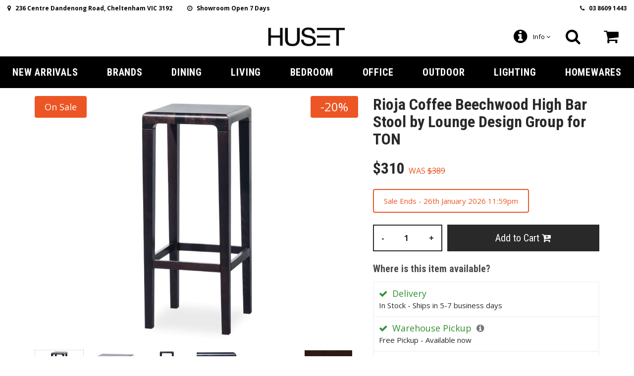

--- FILE ---
content_type: text/html; charset=UTF-8
request_url: https://www.huset.com.au/product/simple-solid-wood-ktichen-stool
body_size: 20790
content:
<!DOCTYPE html>
<html lang="en-AU">
<head>
    <link rel="preconnect" href="https://www.googletagmanager.com">
    <link rel="preconnect" href="https://fonts.googleapis.com">
    <link rel="preconnect" href="https://fonts.gstatic.com" crossorigin>
    
    <link rel="preload" href="/themes_subsite/huset_dev/fonts/fontawesome-webfont.woff2?v=4.3.0" as="font" type="font/woff2" crossorigin>
    <link rel="preload" href="/themes_subsite/huset_dev/fonts/themify.woff" as="font" type="font/woff" crossorigin>
    <link rel="preload" href="/themes_subsite/huset_dev/css/bootstrap.css" as="style">
    <link rel="preload" href="/themes_subsite/huset_dev/css/theme.css?20230920" as="style">
    <link rel="preload" href="/themes_subsite/huset_dev/css/ui.css" as="style">
    <link rel="preload" href="/themes_subsite/huset_dev/css/custom.css?20241217" as="style">
    <link rel="preload" href="/themes_subsite/huset_dev/css/general.css?20241220" as="style">
    <link rel="preload" href="/themes_subsite/huset_dev/css/bootstrap-datepicker3.min.css" as="style">
    <link rel="preload" href="/themes_subsite/huset_dev/css/font-awesome.min.css" as="style">
    <link rel="preload" href="/themes_subsite/huset_dev/css/themify-icons.css" as="style">
    <link rel="preload" href="/themes_subsite/huset_dev/css/font-robotocondensed.css" as="style">

    <link rel="preload" href="/themes_subsite/huset_dev/js/jquery.min.js" as="script">
    <link rel="preload" href="/themes_subsite/huset_dev/js/bootstrap.min.js" as="script">
    <link rel="preload" href="/themes_subsite/huset_dev/js/jquery-ui.min.js" as="script">
    <link rel="preload" href="/themes_subsite/huset_dev/js/jquery.validate.js" as="script">
    <link rel="preload" href="/themes_subsite/huset_dev/js/scripts.js?20241219" as="script">
    <link rel="preload" href="/themes_subsite/huset_dev/js/bootstrap-datepicker.min.js" as="script">

    <meta name="p:domain_verify" content="367fc7f81b6c0676171eff3081541724">

<!-- Google Tag Manager -->
<script>(function(w,d,s,l,i){w[l]=w[l]||[];w[l].push({'gtm.start':
new Date().getTime(),event:'gtm.js'});var f=d.getElementsByTagName(s)[0],
j=d.createElement(s),dl=l!='dataLayer'?'&l='+l:'';j.async=true;j.src=
'https://www.googletagmanager.com/gtm.js?id='+i+dl+ "&gtm_auth=FML4UynHdpGXn8I3ghjzaw&gtm_preview=env-1&gtm_cookies_win=x";f.parentNode.insertBefore(j,f);
})(window,document,'script','dataLayer',"GTM-MGXMPNTR");</script>
<!-- End Google Tag Manager -->

    <meta charset="UTF-8">
    <meta name="viewport" content="width=device-width, initial-scale=1">
            <link rel="canonical" href="https://www.huset.com.au/product/simple-solid-wood-ktichen-stool"/>
                            <meta name="description" content="Elevate your space with the Rioja Coffee Beechwood High Bar Stool. Immerse yourself in unparalleled style, inspire extraordinary moments, and unmatched comfort." />
<meta name="og:title" content="TON Rioja Wooden High Barstool Coffee Stained" />
<meta name="og:type" content="Furniture" />
<meta name="og:image" content="https://www.huset.com.au/uploads/thumb_height/6/689/555x428/uploads/new/products/689/dark-brown-restaurant-stool.png" />
<meta name="og:url" content="https://www.huset.com.au/product/simple-solid-wood-ktichen-stool" />
<title>TON Rioja Wooden High Barstool Coffee Stained</title>
    <style>
        @font-face { font-family: 'themify'; font-display: swap !important; }
        @font-face { font-family: 'FontAwesome'; font-display: swap !important; }
    </style>

    <link href="/themes_subsite/huset_dev/css/bootstrap.css" rel="stylesheet">
    <link href="/themes_subsite/huset_dev/css/theme.css?20230920" rel="stylesheet">
    <link href="/themes_subsite/huset_dev/css/ui.css" rel="stylesheet">
    <link href="/themes_subsite/huset_dev/css/font-robotocondensed.css" rel="stylesheet">
    <link href="/themes_subsite/huset_dev/css/custom.css?20241217" rel="stylesheet">
    <link href="/themes_subsite/huset_dev/css/general.css?20241220" rel="stylesheet">
    <link rel="preload" href="https://fonts.googleapis.com/css2?family=Open+Sans:wght@400;700&family=Oswald:wght@400;700&family=Playfair+Display:wght@700&family=Roboto+Condensed:ital,wght@0,400;0,700;1,700&display=swap" as="fetch" crossorigin="anonymous">
    <script>!function(e,n,t){"use strict";var o="https://fonts.googleapis.com/css2?family=Open+Sans:wght@400;700&family=Oswald:wght@400;700&family=Playfair+Display:wght@700&family=Roboto+Condensed:ital,wght@0,400;0,700;1,700&display=swap",r="googlefont_open_sans";function c(e){(n.head||n.body).appendChild(e)}function a(){var e=n.createElement("link");e.href=o,e.rel="stylesheet",c(e)}function f(e){if(!n.getElementById(r)){var t=n.createElement("style");t.id=r,c(t)}n.getElementById(r).innerHTML=e}e.FontFace&&e.FontFace.prototype.hasOwnProperty("display")?(t[r]&&f(t[r]),fetch(o).then(function(e){return e.text()}).then(function(e){return e.replace(/@font-face[\s]?{/g,"@font-face{font-display:swap;").replace(/url\(([']?)\.\.\//g, 'url($1https://fonts.googleapis.com\/\.\.\/')}).then(function(e){return t[r]=e}).then(f).catch(a)):a()}(window,document,localStorage);</script>
    <noscript><link href="https://fonts.googleapis.com/css2?family=Open+Sans:wght@400;700&family=Oswald:wght@400;700&family=Playfair+Display:wght@700&family=Roboto+Condensed:ital,wght@0,400;0,700;1,700&display=swap" rel="stylesheet"></noscript>
    <script src="/themes_subsite/huset_dev/js/jquery.min.js"></script>

    <script type="application/ld+json">
    {
        "@context": "https://schema.org",
        "@type": "LocalBusiness",
        "name": "Huset",
        "image": "https://www.huset.com.au/themes_subsite/huset_dev/img/6.jpg",
        "@id": "",
        "url": "https://www.huset.com.au/",
        "telephone": "03 8609 1443",
        "address": {
            "@type": "PostalAddress",
            "streetAddress": "236 Centre Dandenong Road,",
            "addressLocality": "Cheltenham",
            "addressRegion": "VIC",
            "postalCode": "3192",
            "addressCountry": "AU"
        },
        "geo": {
            "@type": "GeoCoordinates",
            "latitude": -37.9693714,
            "longitude": 145.0846163
        },
        "openingHoursSpecification": [{
            "@type": "OpeningHoursSpecification",
            "dayOfWeek": [
                "Monday",
                "Tuesday",
                "Wednesday",
                "Thursday",
                "Friday"
            ],
            "opens": "09:00",
            "closes": "17:00"
        },{
            "@type": "OpeningHoursSpecification",
            "dayOfWeek": [
                "Saturday",
                "Sunday"
            ],
            "opens": "10:00",
            "closes": "16:00"
        }],
        "sameAs": [
            "https://www.facebook.com/husetdesignstore/",
            "https://www.instagram.com/husetdesignstore/",
            "https://www.youtube.com/@husetdesignstore",
            "https://www.linkedin.com/company/89899887",
            "https://www.pinterest.com.au/husetdesignstore/",
            "https://www.huset.com.au/"
        ] 
    }
    </script>

<script>
window.dataLayer = window.dataLayer || [];
function gtag(){dataLayer.push(arguments);}
</script>

<script>
$(function(){
    if (typeof gtag == 'function') {
        gtag('event', "view_item", {
    "currency": "AUD",
    "value": 310,
    "items": [
        {
            "item_id": "B111041035",
            "item_name": "Rioja Coffee Beechwood High Bar Stool by Lounge Design Group for TON",
            "price": 310,
            "quantity": 1,
            "item_brand": "TON",
            "item_category": "Bar Stool"
        }
    ]
});
    }
});
</script>

</head>

<body class=" btn-rounded" style="background: #fff;">

<!-- Google Tag Manager (noscript) -->
<noscript><iframe src="https://www.googletagmanager.com/ns.html?id=GTM-MGXMPNTR&gtm_auth=FML4UynHdpGXn8I3ghjzaw&gtm_preview=env-1&gtm_cookies_win=x"
height="0" width="0" style="display:none;visibility:hidden"></iframe></noscript>
<!-- End Google Tag Manager (noscript) -->

    <div class="container-flex container-flex--centered bg-hu-secondary hidden--tablet">
        <div class="extramenubar">
            <div class="extramenubar__item extramenubar__item--leftmenu">
                <ul>
                    <li><i class="fa fa-map-marker" aria-hidden="true"></i> &nbsp; 236 Centre Dandenong Road, Cheltenham VIC 3192</li>
                    <li><i class="fa fa-clock-o" aria-hidden="true"></i> &nbsp; Showroom Open 7 Days</li>
                </ul>
            </div>
            <div class="extramenubar__item extramenubar__item--rightmenu">
                <ul>
                    <li class="text-item hidden--small-desktop"><a href="/about/about">About</a></li>
                    <li class="text-item hidden--small-desktop"><a href="/about/ContactUs">Contact</a></li>
                    <li class="text-item hidden--small-desktop"><a href="/trade/form">Trade Sign-up</a></li>
                    <li class="text-item hidden--tablet"><a href="tel:+61386091443" class="gtm-tel-trigger"><i class="fa fa-phone" aria-hidden="true"></i> &nbsp; 03 8609 1443</a></li>
                </ul>
            </div>
        </div>
    </div>
    <div class="container-flex container-flex--centered bg-hu-secondary">
        <div class="topmenubar">
            <div class="topmenubar__item topmenubar__item--leftmenu"></div>
            <div class="topmenubar__item topmenubar__item--logo">
                <a href="/" title="Huset"><img alt="Huset" src="/themes_subsite/huset_dev/img/6.jpg" width="157" height="40"></a>
            </div>
            <div class="topmenubar__item topmenubar__item--rightmenu">
                <ul>
                    <li class="topmenubar__dropdown hidden--large-desktop">
                        <div class="topmenubar__dropdown__label"><i class="topmenubar__item--rightmenu__icon fa fa-info-circle"></i> <span>Info <i class="fa fa-angle-down"></i></span></div>
                        <div class="topmenubar__dropdown__contents">
                            <ul>
                                <li><a href="/about/about">About Us</a></li>
                                <li><a href="/about/ContactUs">Contact Us</a></li>
                                <li><a href="/trade/form">Trade Sign-up</a></li>
                                <li><a href="tel:+61386091443" class="gtm-tel-trigger">03 8609 1443</a></li>
                            </ul>
                        </div>
                    </li>
                    <li><a href="/site/search" title="Product Search" class="topmenubar__item--rightmenu__iconwrapper"><i class="topmenubar__item--rightmenu__icon fa fa-search"></i></a></li>
                    <li class="topmenubar__cart">
                        <div class="topmenubar__cart__label">
                            <div class="topmenubar__item--rightmenu__iconwrapper">
                                <i class="topmenubar__item--rightmenu__icon fa fa-shopping-cart"></i>
                                <div id="topmenubar__cart__itemcount">
                                                                </div>
                            </div>
                        </div>
                        <div class="topmenubar__cart__contents" id="topmenubar__cart__contents">
                            
<div class="topmenubar__cart__contents__wrapper">


    <ul class="topmenubar__cart__contents__overview">
        <li>
            <div class="text-center">Your cart is empty</div>
        </li>
    </ul>


</div>
                        </div>
                    </li>
                    <li class="hidden visible--tablet--flex">
                        <button type="button" class="topmenubar__item--rightmenu__iconwrapper mainmegamenu-open" aria-label="Open Menu"><i class="topmenubar__item--rightmenu__icon fa fa-bars"></i></button>
                    </li>
                </ul>
            </div>
        </div>
    </div>

    <div class="container-flex container-flex--centered container-flex--desktop--relative bg-hu-body-background">
        <div class="mainmegamenu" id="mainmegamenu">
            <div class="mainmegamenu__close"><i class="fa fa-times" aria-hidden="true"></i> Close</div>
            <div class="mainmegamenu__container mainmegamenu__container--full">
                    <div class="mainmegamenu__item">
                    <div class="mainmegamenu__item__toplabel">
                            <a href="/new/">NEW ARRIVALS</a>
                        </div>
                    <div class="mainmegamenu__item__topcontent">
                        <div class="mainmegamenu__item__topcontent__body">
                            <div class="mainmegamenu__back">
                                <i class="fa fa-angle-left" aria-hidden="true"></i> Back
                            </div>
                            <div class="mainmegamenu__item__topcontent__section mainmegamenu__item__topcontent__section--tablet">
                                <div class="mainmegamenu__item__topcontent__section__title">
                                    NEW ARRIVALS                                </div>
                                    <ul class="mainmegamenu__item__topcontent__section__list">
                                    <li><a href="/new/">View NEW ARRIVALS</a></li>
                                </ul>
                                </div>

                            </div>
                    </div>
                </div>
                    <div class="mainmegamenu__item">
                    <div class="mainmegamenu__item__toplabel">
                            <a href="/manufacturer/">BRANDS</a>
                        </div>
                    <div class="mainmegamenu__item__topcontent">
                        <div class="mainmegamenu__item__topcontent__body">
                            <div class="mainmegamenu__back">
                                <i class="fa fa-angle-left" aria-hidden="true"></i> Back
                            </div>
                            <div class="mainmegamenu__item__topcontent__section mainmegamenu__item__topcontent__section--tablet">
                                <div class="mainmegamenu__item__topcontent__section__title">
                                    BRANDS                                </div>
                                    <ul class="mainmegamenu__item__topcontent__section__list">
                                    <li><a href="/manufacturer/">View BRANDS</a></li>
                                </ul>
                                </div>
                                <div class="mainmegamenu__item__topcontent__section mainmegamenu__item__topcontent__section--first">
                                <div class="mainmegamenu__item__topcontent__section__title">
                                        Brands                                    </div>
                                <ul class="mainmegamenu__item__topcontent__section__list">
                                                        <li><a href="/manufacturer/ton/">Ton</a></li>
                                                                    <li><a href="/manufacturer/muuto/">Muuto</a></li>
                                                                    <li><a href="/manufacturer/cane-line/">Cane-line</a></li>
                                                                    <li><a href="/manufacturer/fermob/">Fermob</a></li>
                                                                    <li><a href="/manufacturer/bent-design-studio/">Bent Design Studio</a></li>
                                                                    <li><a href="/manufacturer/menu/">Menu</a></li>
                                                                    <li><a href="/manufacturer/normann-copenhagen/">Norman Copenhagen</a></li>
                                                                    <li><a href="/manufacturer/feelgood-designs/">Feelgood Designs</a></li>
                                                    </ul>
                            </div>
    
                                                <div class="mainmegamenu__item__topcontent__section mainmegamenu__item__topcontent__section--spacer"></div>
                                            <div class="mainmegamenu__item__topcontent__section mainmegamenu__item__topcontent__section--spacer"></div>
                                            <div class="mainmegamenu__item__topcontent__section mainmegamenu__item__topcontent__section--spacer"></div>
                                            <div class="mainmegamenu__item__topcontent__section mainmegamenu__item__topcontent__section--spacer"></div>
        
                            <div class="mainmegamenu__item__topcontent__section mainmegamenu__item__topcontent__section--2">
                                <div class="mainmegamenu__item__topcontent__section__title">
                                    Featured Products
                                </div>
                                <div class="mainmegamenu__item__topcontent__section__products">
                                                        <div class="mainmegamenu__item__topcontent__section__product">
                                        <div class="mainmegamenu__item__topcontent__section__product__image">
                                            <a href="/product/hampsted-armchair-natural-weave-with-seat-cushion-by-caneline">
                                                <img alt="Hampsted Armchair Natural Weave with Seat Cushion by Cane-Line" src="/uploads/thumb_height/6/5706/386/uploads/new/products/5706/grey.png" loading="lazy" />
                                            </a>
                                        </div>
                                        <div class="mainmegamenu__item__topcontent__section__product__description">
                                            <div class="mainmegamenu__item__topcontent__section__product__title">
                                                <a href="/product/hampsted-armchair-natural-weave-with-seat-cushion-by-caneline">
                                                    Hampsted Armchair Natural Weave with Seat Cushion by Cane-Line                                                </a>
                                            </div>
                                                                                <div class="mainmegamenu__item__topcontent__section__product__price">
                                                                                                $1020                                                                                                    <span class="mainmegamenu__item__topcontent__section__product__price__old">was $<span class="mainmegamenu__item__topcontent__section__product__price__old__value">1205</span></span>                                                                                            </div>
                                                        </div>
                                    </div>
                                                                    <div class="mainmegamenu__item__topcontent__section__product">
                                        <div class="mainmegamenu__item__topcontent__section__product__image">
                                            <a href="/product/merano-chair-alex-gufler">
                                                <img alt="Merano Natural Oak Stackable Dining Chair by Alex Gufler for TON" src="/uploads/thumb_height/6/1049/386/uploads/new/products/1049/merano-natural-oak-diningchair.png" loading="lazy" />
                                            </a>
                                        </div>
                                        <div class="mainmegamenu__item__topcontent__section__product__description">
                                            <div class="mainmegamenu__item__topcontent__section__product__title">
                                                <a href="/product/merano-chair-alex-gufler">
                                                    Merano Natural Oak Stackable Dining Chair by Alex Gufler for TON                                                </a>
                                            </div>
                                                                                <div class="mainmegamenu__item__topcontent__section__product__price">
                                                                                                $735                                                                                                    <span class="mainmegamenu__item__topcontent__section__product__price__old">was $<span class="mainmegamenu__item__topcontent__section__product__price__old__value">922</span></span>                                                                                            </div>
                                                        </div>
                                    </div>
                                                    </div>
                            </div>
                            </div>
                    </div>
                </div>
                    <div class="mainmegamenu__item">
                    <div class="mainmegamenu__item__toplabel">
                            <a href="/dining/">DINING</a>
                        </div>
                    <div class="mainmegamenu__item__topcontent">
                        <div class="mainmegamenu__item__topcontent__body">
                            <div class="mainmegamenu__back">
                                <i class="fa fa-angle-left" aria-hidden="true"></i> Back
                            </div>
                            <div class="mainmegamenu__item__topcontent__section mainmegamenu__item__topcontent__section--tablet">
                                <div class="mainmegamenu__item__topcontent__section__title">
                                    DINING                                </div>
                                    <ul class="mainmegamenu__item__topcontent__section__list">
                                    <li><a href="/dining/">View DINING</a></li>
                                </ul>
                                </div>
                                <div class="mainmegamenu__item__topcontent__section mainmegamenu__item__topcontent__section--first">
                                <div class="mainmegamenu__item__topcontent__section__title">
                                        Chairs                                    </div>
                                <ul class="mainmegamenu__item__topcontent__section__list">
                                                        <li><a href="/dining/chairs/">Dining Chairs</a></li>
                                                                    <li><a href="/dining/bentwood-chairs/">Bentwood Chairs</a></li>
                                                    </ul>
                            </div>
                                    <div class="mainmegamenu__item__topcontent__section">
                                <div class="mainmegamenu__item__topcontent__section__title">
                                        Stools                                    </div>
                                <ul class="mainmegamenu__item__topcontent__section__list">
                                                        <li><a href="/dining/bar-stools/">Bar Stools</a></li>
                                                                    <li><a href="/dining/kitchen-stools/">Kitchen Stools</a></li>
                                                                    <li><a href="/dining/low-stools/">Low Stools</a></li>
                                                                    <li><a href="/dining/bentwood-stools/">Bentwood Stools</a></li>
                                                    </ul>
                            </div>
                                    <div class="mainmegamenu__item__topcontent__section">
                                <div class="mainmegamenu__item__topcontent__section__title">
                                        Tables                                    </div>
                                <ul class="mainmegamenu__item__topcontent__section__list">
                                                        <li><a href="/dining/tables/">Dining Tables</a></li>
                                                    </ul>
                            </div>
    
                                                <div class="mainmegamenu__item__topcontent__section mainmegamenu__item__topcontent__section--spacer"></div>
                                            <div class="mainmegamenu__item__topcontent__section mainmegamenu__item__topcontent__section--spacer"></div>
        
                            <div class="mainmegamenu__item__topcontent__section mainmegamenu__item__topcontent__section--2">
                                <div class="mainmegamenu__item__topcontent__section__title">
                                    Featured Products
                                </div>
                                <div class="mainmegamenu__item__topcontent__section__products">
                                                        <div class="mainmegamenu__item__topcontent__section__product">
                                        <div class="mainmegamenu__item__topcontent__section__product__image">
                                            <a href="/product/natural-oak-merano-chair">
                                                <img alt="Merano Natural Oak Armchair w Black Pad by Alex Gufler for TON" src="/uploads/thumb_height/6/963/386/uploads/new/products/963/merano-natural-oak-armchair-black-pads.png" loading="lazy" />
                                            </a>
                                        </div>
                                        <div class="mainmegamenu__item__topcontent__section__product__description">
                                            <div class="mainmegamenu__item__topcontent__section__product__title">
                                                <a href="/product/natural-oak-merano-chair">
                                                    Merano Natural Oak Armchair w Black Pad by Alex Gufler for TON                                                </a>
                                            </div>
                                                                                <div class="mainmegamenu__item__topcontent__section__product__price">
                                                                                                $1235                                                                                                    <span class="mainmegamenu__item__topcontent__section__product__price__old">was $<span class="mainmegamenu__item__topcontent__section__product__price__old__value">1544</span></span>                                                                                            </div>
                                                        </div>
                                    </div>
                                                    </div>
                            </div>
                            </div>
                    </div>
                </div>
                    <div class="mainmegamenu__item">
                    <div class="mainmegamenu__item__toplabel">
                            <a href="/living/">LIVING</a>
                        </div>
                    <div class="mainmegamenu__item__topcontent">
                        <div class="mainmegamenu__item__topcontent__body">
                            <div class="mainmegamenu__back">
                                <i class="fa fa-angle-left" aria-hidden="true"></i> Back
                            </div>
                            <div class="mainmegamenu__item__topcontent__section mainmegamenu__item__topcontent__section--tablet">
                                <div class="mainmegamenu__item__topcontent__section__title">
                                    LIVING                                </div>
                                    <ul class="mainmegamenu__item__topcontent__section__list">
                                    <li><a href="/living/">View LIVING</a></li>
                                </ul>
                                </div>
                                <div class="mainmegamenu__item__topcontent__section mainmegamenu__item__topcontent__section--first">
                                <div class="mainmegamenu__item__topcontent__section__title">
                                        Chairs                                    </div>
                                <ul class="mainmegamenu__item__topcontent__section__list">
                                                        <li><a href="/living/armchairs/">Armchairs</a></li>
                                                                    <li><a href="/living/lounge-chairs/">Lounge Chairs</a></li>
                                                    </ul>
                            </div>
                                    <div class="mainmegamenu__item__topcontent__section">
                                <div class="mainmegamenu__item__topcontent__section__title">
                                        Tables                                    </div>
                                <ul class="mainmegamenu__item__topcontent__section__list">
                                                        <li><a href="/living/side-tables/">Side Tables</a></li>
                                                                    <li><a href="/living/coffee-tables/">Coffee Tables</a></li>
                                                    </ul>
                            </div>
                                    <div class="mainmegamenu__item__topcontent__section">
                                <div class="mainmegamenu__item__topcontent__section__title">
                                        Sofas                                    </div>
                                <ul class="mainmegamenu__item__topcontent__section__list">
                                                        <li><a href="/living/sofas/">Sofas</a></li>
                                                                    <li><a href="/living/modular-sofas/">Modular Sofas</a></li>
                                                    </ul>
                            </div>
                                    <div class="mainmegamenu__item__topcontent__section">
                                <div class="mainmegamenu__item__topcontent__section__title">
                                        Storage                                    </div>
                                <ul class="mainmegamenu__item__topcontent__section__list">
                                                        <li><a href="/living/tv-unit/">Entertainment Units</a></li>
                                                                    <li><a href="/living/sideboards/">Sideboards</a></li>
                                                                    <li><a href="/living/bookshelf/">Bookshelves</a></li>
                                                                    <li><a href="/living/stackable-storage/">Stacked Storage System</a></li>
                                                    </ul>
                            </div>
                                    <div class="mainmegamenu__item__topcontent__section">
                                <div class="mainmegamenu__item__topcontent__section__title">
                                        Others                                    </div>
                                <ul class="mainmegamenu__item__topcontent__section__list">
                                                        <li><a href="/living/benches/">Benches</a></li>
                                                                    <li><a href="/living/ottomans/">Ottomans</a></li>
                                                    </ul>
                            </div>
    
                            </div>
                    </div>
                </div>
                    <div class="mainmegamenu__item">
                    <div class="mainmegamenu__item__toplabel">
                            <a href="/bedroom/">BEDROOM</a>
                        </div>
                    <div class="mainmegamenu__item__topcontent">
                        <div class="mainmegamenu__item__topcontent__body">
                            <div class="mainmegamenu__back">
                                <i class="fa fa-angle-left" aria-hidden="true"></i> Back
                            </div>
                            <div class="mainmegamenu__item__topcontent__section mainmegamenu__item__topcontent__section--tablet">
                                <div class="mainmegamenu__item__topcontent__section__title">
                                    BEDROOM                                </div>
                                    <ul class="mainmegamenu__item__topcontent__section__list">
                                    <li><a href="/bedroom/">View BEDROOM</a></li>
                                </ul>
                                </div>
                                <div class="mainmegamenu__item__topcontent__section mainmegamenu__item__topcontent__section--first">
                                <div class="mainmegamenu__item__topcontent__section__title">
                                        Storage                                    </div>
                                <ul class="mainmegamenu__item__topcontent__section__list">
                                                        <li><a href="/bedroom/bedside-tables/">Bedside Tables</a></li>
                                                                    <li><a href="/bedroom/racks/">Racks</a></li>
                                                                    <li><a href="/bedroom/towel-ladders/">Towel Ladders</a></li>
                                                    </ul>
                            </div>
    
                            </div>
                    </div>
                </div>
                    <div class="mainmegamenu__item">
                    <div class="mainmegamenu__item__toplabel">
                            <a href="/office/">OFFICE</a>
                        </div>
                    <div class="mainmegamenu__item__topcontent">
                        <div class="mainmegamenu__item__topcontent__body">
                            <div class="mainmegamenu__back">
                                <i class="fa fa-angle-left" aria-hidden="true"></i> Back
                            </div>
                            <div class="mainmegamenu__item__topcontent__section mainmegamenu__item__topcontent__section--tablet">
                                <div class="mainmegamenu__item__topcontent__section__title">
                                    OFFICE                                </div>
                                    <ul class="mainmegamenu__item__topcontent__section__list">
                                    <li><a href="/office/">View OFFICE</a></li>
                                </ul>
                                </div>
                                <div class="mainmegamenu__item__topcontent__section mainmegamenu__item__topcontent__section--first">
                                <div class="mainmegamenu__item__topcontent__section__title">
                                        Chairs                                    </div>
                                <ul class="mainmegamenu__item__topcontent__section__list">
                                                        <li><a href="/office/chairs/">Office Chairs</a></li>
                                                    </ul>
                            </div>
                                    <div class="mainmegamenu__item__topcontent__section">
                                <div class="mainmegamenu__item__topcontent__section__title">
                                        Desks                                    </div>
                                <ul class="mainmegamenu__item__topcontent__section__list">
                                                        <li><a href="/office/tables/">Office Tables</a></li>
                                                    </ul>
                            </div>
    
                                                <div class="mainmegamenu__item__topcontent__section mainmegamenu__item__topcontent__section--spacer"></div>
                                            <div class="mainmegamenu__item__topcontent__section mainmegamenu__item__topcontent__section--spacer"></div>
                                            <div class="mainmegamenu__item__topcontent__section mainmegamenu__item__topcontent__section--spacer"></div>
        
                            <div class="mainmegamenu__item__topcontent__section mainmegamenu__item__topcontent__section--2">
                                <div class="mainmegamenu__item__topcontent__section__title">
                                    Featured Products
                                </div>
                                <div class="mainmegamenu__item__topcontent__section__products">
                                                        <div class="mainmegamenu__item__topcontent__section__product">
                                        <div class="mainmegamenu__item__topcontent__section__product__image">
                                            <a href="/product/gravity-ergonomic-office-chair-in-charcoal">
                                                <img alt="Gravity Ergonomic Office Chair in Charcoal Frame with Charcoal Mesh" src="/uploads/thumb_height/6/5042/386/uploads/new/products/5042/main-shot-office-chair.jpg" loading="lazy" />
                                            </a>
                                        </div>
                                        <div class="mainmegamenu__item__topcontent__section__product__description">
                                            <div class="mainmegamenu__item__topcontent__section__product__title">
                                                <a href="/product/gravity-ergonomic-office-chair-in-charcoal">
                                                    Gravity Ergonomic Office Chair in Charcoal Frame with Charcoal Mesh                                                </a>
                                            </div>
                                                                                <div class="mainmegamenu__item__topcontent__section__product__price">
                                                                                                $680                                                                                                    <span class="mainmegamenu__item__topcontent__section__product__price__old">was $<span class="mainmegamenu__item__topcontent__section__product__price__old__value">805</span></span>                                                                                            </div>
                                                        </div>
                                    </div>
                                                    </div>
                            </div>
                            </div>
                    </div>
                </div>
                    <div class="mainmegamenu__item">
                    <div class="mainmegamenu__item__toplabel">
                            <a href="/outdoor/">OUTDOOR</a>
                        </div>
                    <div class="mainmegamenu__item__topcontent">
                        <div class="mainmegamenu__item__topcontent__body">
                            <div class="mainmegamenu__back">
                                <i class="fa fa-angle-left" aria-hidden="true"></i> Back
                            </div>
                            <div class="mainmegamenu__item__topcontent__section mainmegamenu__item__topcontent__section--tablet">
                                <div class="mainmegamenu__item__topcontent__section__title">
                                    OUTDOOR                                </div>
                                    <ul class="mainmegamenu__item__topcontent__section__list">
                                    <li><a href="/outdoor/">View OUTDOOR</a></li>
                                </ul>
                                </div>
                                <div class="mainmegamenu__item__topcontent__section mainmegamenu__item__topcontent__section--first">
                                <div class="mainmegamenu__item__topcontent__section__title">
                                        Chairs                                    </div>
                                <ul class="mainmegamenu__item__topcontent__section__list">
                                                        <li><a href="/outdoor/dining-chairs/">Outdoor Dining Chairs</a></li>
                                                                    <li><a href="/outdoor/armchairs/">Outdoor Armchairs</a></li>
                                                                    <li><a href="/outdoor/lounge-chairs/">Outdoor Lounge Chairs</a></li>
                                                    </ul>
                            </div>
                                    <div class="mainmegamenu__item__topcontent__section">
                                <div class="mainmegamenu__item__topcontent__section__title">
                                        Stools                                    </div>
                                <ul class="mainmegamenu__item__topcontent__section__list">
                                                        <li><a href="/outdoor/bar-stools/">Outdoor Bar Stool</a></li>
                                                                    <li><a href="/outdoor/low-stools/">Outdoor Low Stools</a></li>
                                                    </ul>
                            </div>
                                    <div class="mainmegamenu__item__topcontent__section">
                                <div class="mainmegamenu__item__topcontent__section__title">
                                        Tables                                    </div>
                                <ul class="mainmegamenu__item__topcontent__section__list">
                                                        <li><a href="/outdoor/dining-tables/">Outdoor Dining Tables</a></li>
                                                                    <li><a href="/outdoor/coffee-tables/">Outdoor Coffee Tables</a></li>
                                                                    <li><a href="/outdoor/side-tables/">Outdoor Side Tables</a></li>
                                                                    <li><a href="/outdoor/bar-tables/">Outdoor Bar Tables</a></li>
                                                    </ul>
                            </div>
                                    <div class="mainmegamenu__item__topcontent__section">
                                <div class="mainmegamenu__item__topcontent__section__title">
                                        Sofas                                    </div>
                                <ul class="mainmegamenu__item__topcontent__section__list">
                                                        <li><a href="/outdoor/sofas/">Outdoor Sofas</a></li>
                                                    </ul>
                            </div>
                                    <div class="mainmegamenu__item__topcontent__section">
                                <div class="mainmegamenu__item__topcontent__section__title">
                                        Others                                    </div>
                                <ul class="mainmegamenu__item__topcontent__section__list">
                                                        <li><a href="/outdoor/sun-lounges/">Outdoor Sun Lounges</a></li>
                                                                    <li><a href="/outdoor/day-beds/">Outdoor Day Beds</a></li>
                                                                    <li><a href="/outdoor/benches/">Outdoor Benches</a></li>
                                                                    <li><a href="/outdoor/bar-carts/">Outdoor Bar Carts</a></li>
                                                                    <li><a href="/outdoor/rugs/">Outdoor Rugs</a></li>
                                                                    <li><a href="/outdoor/mats/">Outdoor Door Mats</a></li>
                                                                    <li><a href="/outdoor/accessories/">Outdoor Accessories</a></li>
                                                    </ul>
                            </div>
    
            
                            <div class="mainmegamenu__item__topcontent__section mainmegamenu__item__topcontent__section--2">
                                <div class="mainmegamenu__item__topcontent__section__title">
                                    Featured Products
                                </div>
                                <div class="mainmegamenu__item__topcontent__section__products">
                                                        <div class="mainmegamenu__item__topcontent__section__product">
                                        <div class="mainmegamenu__item__topcontent__section__product__image">
                                            <a href="/product/roku-outdoor-dining-chair-matt-eucalyptus-green-by-bent-design">
                                                <img alt="Roku Outdoor Dining Chair Matt Eucalyptus Green By Bent Design " src="/uploads/thumb_height/6/4600/386/uploads/new/products/4600/p-1-roku-diningchair-green.png" loading="lazy" />
                                            </a>
                                        </div>
                                        <div class="mainmegamenu__item__topcontent__section__product__description">
                                            <div class="mainmegamenu__item__topcontent__section__product__title">
                                                <a href="/product/roku-outdoor-dining-chair-matt-eucalyptus-green-by-bent-design">
                                                    Roku Outdoor Dining Chair Matt Eucalyptus Green By Bent Design                                                 </a>
                                            </div>
                                                                                <div class="mainmegamenu__item__topcontent__section__product__price">
                                                 <small>from</small>                                                 $290                                                                                                    <span class="mainmegamenu__item__topcontent__section__product__price__old">was $<span class="mainmegamenu__item__topcontent__section__product__price__old__value">345</span></span>                                                                                            </div>
                                                        </div>
                                    </div>
                                                                    <div class="mainmegamenu__item__topcontent__section__product">
                                        <div class="mainmegamenu__item__topcontent__section__product__image">
                                            <a href="/product/roku-outdoor-dining-table-160cm-in-matte-eucalyptus-green-by-bent-design">
                                                <img alt="Roku Outdoor Dining Table 160cm in Matte Eucalyptus Green by Bent Design" src="/uploads/thumb_height/6/5506/386/uploads/new/products/5506/p1-roku-diningtable-160x90green.png" loading="lazy" />
                                            </a>
                                        </div>
                                        <div class="mainmegamenu__item__topcontent__section__product__description">
                                            <div class="mainmegamenu__item__topcontent__section__product__title">
                                                <a href="/product/roku-outdoor-dining-table-160cm-in-matte-eucalyptus-green-by-bent-design">
                                                    Roku Outdoor Dining Table 160cm in Matte Eucalyptus Green by Bent Design                                                </a>
                                            </div>
                                                                                <div class="mainmegamenu__item__topcontent__section__product__price">
                                                                                                $1440                                                                                                    <span class="mainmegamenu__item__topcontent__section__product__price__old">was $<span class="mainmegamenu__item__topcontent__section__product__price__old__value">1695</span></span>                                                                                            </div>
                                                        </div>
                                    </div>
                                                    </div>
                            </div>
                            </div>
                    </div>
                </div>
                    <div class="mainmegamenu__item">
                    <div class="mainmegamenu__item__toplabel">
                            <a href="/lighting/">LIGHTING</a>
                        </div>
                    <div class="mainmegamenu__item__topcontent">
                        <div class="mainmegamenu__item__topcontent__body">
                            <div class="mainmegamenu__back">
                                <i class="fa fa-angle-left" aria-hidden="true"></i> Back
                            </div>
                            <div class="mainmegamenu__item__topcontent__section mainmegamenu__item__topcontent__section--tablet">
                                <div class="mainmegamenu__item__topcontent__section__title">
                                    LIGHTING                                </div>
                                    <ul class="mainmegamenu__item__topcontent__section__list">
                                    <li><a href="/lighting/">View LIGHTING</a></li>
                                </ul>
                                </div>
                                <div class="mainmegamenu__item__topcontent__section mainmegamenu__item__topcontent__section--first">
                                <div class="mainmegamenu__item__topcontent__section__title">
                                        Lamps                                    </div>
                                <ul class="mainmegamenu__item__topcontent__section__list">
                                                        <li><a href="/lighting/table-lamps/">Table Lamps</a></li>
                                                                    <li><a href="/lighting/floor-lamps/">Floor Lamps</a></li>
                                                                    <li><a href="/lighting/wall-lamps/">Wall Lamps</a></li>
                                                    </ul>
                            </div>
                                    <div class="mainmegamenu__item__topcontent__section">
                                <div class="mainmegamenu__item__topcontent__section__title">
                                        Ceiling Lighting                                    </div>
                                <ul class="mainmegamenu__item__topcontent__section__list">
                                                        <li><a href="/lighting/pendant-lights/">Pendant Lights</a></li>
                                                    </ul>
                            </div>
                                    <div class="mainmegamenu__item__topcontent__section">
                                <div class="mainmegamenu__item__topcontent__section__title">
                                        Outdoor                                    </div>
                                <ul class="mainmegamenu__item__topcontent__section__list">
                                                        <li><a href="/lighting/outdoor-lights/">Outdoor Lighting</a></li>
                                                    </ul>
                            </div>
    
                                                <div class="mainmegamenu__item__topcontent__section mainmegamenu__item__topcontent__section--spacer"></div>
                                            <div class="mainmegamenu__item__topcontent__section mainmegamenu__item__topcontent__section--spacer"></div>
        
                            <div class="mainmegamenu__item__topcontent__section mainmegamenu__item__topcontent__section--2">
                                <div class="mainmegamenu__item__topcontent__section__title">
                                    Featured Products
                                </div>
                                <div class="mainmegamenu__item__topcontent__section__products">
                                                        <div class="mainmegamenu__item__topcontent__section__product">
                                        <div class="mainmegamenu__item__topcontent__section__product__image">
                                            <a href="/product/rime-45cm-pendant-by-taf-studio-for-muuto">
                                                <img alt="Rime 45cm Pendant by TAF Studio for Muuto" src="/uploads/thumb_height/6/3904/386/uploads/new/products/3904/Rime-45-.png" loading="lazy" />
                                            </a>
                                        </div>
                                        <div class="mainmegamenu__item__topcontent__section__product__description">
                                            <div class="mainmegamenu__item__topcontent__section__product__title">
                                                <a href="/product/rime-45cm-pendant-by-taf-studio-for-muuto">
                                                    Rime 45cm Pendant by TAF Studio for Muuto                                                </a>
                                            </div>
                                                                                <div class="mainmegamenu__item__topcontent__section__product__price">
                                                                                                $1210                                                                                                    <span class="mainmegamenu__item__topcontent__section__product__price__old">was $<span class="mainmegamenu__item__topcontent__section__product__price__old__value">1349</span></span>                                                                                            </div>
                                                        </div>
                                    </div>
                                                    </div>
                            </div>
                            </div>
                    </div>
                </div>
                    <div class="mainmegamenu__item">
                    <div class="mainmegamenu__item__toplabel">
                            <a href="/homewares/">HOMEWARES</a>
                        </div>
                    <div class="mainmegamenu__item__topcontent">
                        <div class="mainmegamenu__item__topcontent__body">
                            <div class="mainmegamenu__back">
                                <i class="fa fa-angle-left" aria-hidden="true"></i> Back
                            </div>
                            <div class="mainmegamenu__item__topcontent__section mainmegamenu__item__topcontent__section--tablet">
                                <div class="mainmegamenu__item__topcontent__section__title">
                                    HOMEWARES                                </div>
                                    <ul class="mainmegamenu__item__topcontent__section__list">
                                    <li><a href="/homewares/">View HOMEWARES</a></li>
                                </ul>
                                </div>
                                <div class="mainmegamenu__item__topcontent__section mainmegamenu__item__topcontent__section--first">
                                <div class="mainmegamenu__item__topcontent__section__title">
                                        Decor                                    </div>
                                <ul class="mainmegamenu__item__topcontent__section__list">
                                                        <li><a href="/homewares/mirrors/">Mirrors</a></li>
                                                                    <li><a href="/homewares/cushions/">Cushions</a></li>
                                                                    <li><a href="/homewares/throws/">Throws</a></li>
                                                                    <li><a href="/homewares/ornaments/">Ornaments</a></li>
                                                                    <li><a href="/homewares/vases/">Vases</a></li>
                                                    </ul>
                            </div>
                                    <div class="mainmegamenu__item__topcontent__section">
                                <div class="mainmegamenu__item__topcontent__section__title">
                                        Storage                                    </div>
                                <ul class="mainmegamenu__item__topcontent__section__list">
                                                        <li><a href="/homewares/storage-baskets/">Storage Baskets</a></li>
                                                                    <li><a href="/homewares/coat-hooks/">Coat Hooks</a></li>
                                                    </ul>
                            </div>
                                    <div class="mainmegamenu__item__topcontent__section">
                                <div class="mainmegamenu__item__topcontent__section__title">
                                        Rugs                                    </div>
                                <ul class="mainmegamenu__item__topcontent__section__list">
                                                        <li><a href="/homewares/designer-rugs/">Designer Rugs</a></li>
                                                                    <li><a href="/homewares/door-mats/">Entrance Door Mats</a></li>
                                                                    <li><a href="/homewares/runner-rugs/">Runner Rugs</a></li>
                                                    </ul>
                            </div>
                                    <div class="mainmegamenu__item__topcontent__section">
                                <div class="mainmegamenu__item__topcontent__section__title">
                                        Others                                    </div>
                                <ul class="mainmegamenu__item__topcontent__section__list">
                                                        <li><a href="/homewares/tablewares/">Tableware</a></li>
                                                                    <li><a href="/homewares/placemats/">Placemats</a></li>
                                                                    <li><a href="/homewares/planters/">Planters</a></li>
                                                                    <li><a href="/homewares/toilet-brushes/">Toilet Brushes</a></li>
                                                    </ul>
                            </div>
    
                                                <div class="mainmegamenu__item__topcontent__section mainmegamenu__item__topcontent__section--spacer"></div>
        
                            <div class="mainmegamenu__item__topcontent__section mainmegamenu__item__topcontent__section--2">
                                <div class="mainmegamenu__item__topcontent__section__title">
                                    Featured Products
                                </div>
                                <div class="mainmegamenu__item__topcontent__section__products">
                                                        <div class="mainmegamenu__item__topcontent__section__product">
                                        <div class="mainmegamenu__item__topcontent__section__product__image">
                                            <a href="/product/oak-dots-set-of-5-by-lars-torne-for-muuto">
                                                <img alt="Oak The Dots (Set of 5) by Lars Tornoe for Muuto " src="/uploads/thumb_height/6/1861/386/uploads/new/products/1861/Oak-5-set.png" loading="lazy" />
                                            </a>
                                        </div>
                                        <div class="mainmegamenu__item__topcontent__section__product__description">
                                            <div class="mainmegamenu__item__topcontent__section__product__title">
                                                <a href="/product/oak-dots-set-of-5-by-lars-torne-for-muuto">
                                                    Oak The Dots (Set of 5) by Lars Tornoe for Muuto                                                 </a>
                                            </div>
                                                                                <div class="mainmegamenu__item__topcontent__section__product__price">
                                                                                                $200                                                                                                    <span class="mainmegamenu__item__topcontent__section__product__price__old">was $<span class="mainmegamenu__item__topcontent__section__product__price__old__value">225</span></span>                                                                                            </div>
                                                        </div>
                                    </div>
                                                                    <div class="mainmegamenu__item__topcontent__section__product">
                                        <div class="mainmegamenu__item__topcontent__section__product__image">
                                            <a href="/product/echasse-medium-vase-amber-by-theresa-rand-for-menu">
                                                <img alt="Echasse Medium Vase Amber by Theresa Rand For Menu" src="/uploads/thumb_height/6/5687/386/uploads/new/products/5687/medium.png" loading="lazy" />
                                            </a>
                                        </div>
                                        <div class="mainmegamenu__item__topcontent__section__product__description">
                                            <div class="mainmegamenu__item__topcontent__section__product__title">
                                                <a href="/product/echasse-medium-vase-amber-by-theresa-rand-for-menu">
                                                    Echasse Medium Vase Amber by Theresa Rand For Menu                                                </a>
                                            </div>
                                                                                <div class="mainmegamenu__item__topcontent__section__product__price">
                                                                                                $720                                                                                                    <span class="mainmegamenu__item__topcontent__section__product__price__old">was $<span class="mainmegamenu__item__topcontent__section__product__price__old__value">850</span></span>                                                                                            </div>
                                                        </div>
                                    </div>
                                                    </div>
                            </div>
                            </div>
                    </div>
                </div>
            </div>
        </div>
    </div>
    <div class="mainmegamenu-overlay"></div>


<div class="main-container ">
        

	

<link rel="stylesheet" type="text/css" href="/themes_subsite/huset_dev/css/product.css?20250729-01" media="all" async>
<link rel="stylesheet" type="text/css" href="/themes_subsite/huset_dev/plugins/swiper/swiper-bundle.min.css" media="all" async>
<link rel="stylesheet" type="text/css" href="/themes_subsite/huset_dev/css/bootstrap-datepicker3.min.css" media="all" async>


<script type="application/ld+json">
{
    "@context": "http:\/\/schema.org\/",
    "@type": "Product",
    "name": "Rioja Coffee Beechwood High Bar Stool by Lounge Design Group for TON",
    "description": "A Legacy of Excellence: The Rioja Coffee Beechwood High Bar Stool by TON\nTON is a renowned furniture manufacturer celebrated for its exquisite craftsmanship and innovative designs. With a rich legacy in the industry, TON continues to captivate design enthusiasts worldwide with its exceptional creations. Embark on a sensory journey that transcends the ordinary with our Rioja Coffee Beechwood High Bar Stool. Immerse yourself in a world where craftsmanship meets imagination, where every detail is meticulously crafted to ignite your senses and transport you to new realms of elegance and sophistication.\nArtful Elegance: The Stylish Statement of the Rioja Barstool\nThe Rioja Coffee Beechwood High Bar Stool by TON is more than just a seating solution\u2014it's an embodiment of artistry and design. Its sleek lines, rich coffee-toned beechwood, and impeccable attention to detail create an atmosphere of opulence and refinement, captivating the eyes and capturing the imagination of all who encounter it.\nComfort Redefined: The Ergonomic Design of TON's Rioja Barstool\nExperience the ultimate in comfort with the TON Rioja Coffee Beechwood High Bar Stool. Its ergonomic design, featuring a contoured seat and supportive backrest, invites you to relax and enjoy every moment. Perfect for morning coffees or evening chats, this bar stool delivers unparalleled comfort, making every sitting a delightful experience.\nWarmth and Elegance: The Rich Coffee Beechwood Tone of Rioja Stool\nThe Rioja Coffee Beechwood High Bar Stool by TON, crafted by Lounge Design Group for TON, introduces a captivating hue that exudes warmth and sophistication. The coffee beechwood colour of this exquisite stool creates a sense of timeless elegance, beautifully complementing any interior setting. Its rich, deep tones infuse a cozy ambience, inviting you to unwind and savour moments of relaxation. The natural variations in the beechwood grain add a touch of organic charm, making each stool truly unique. Whether placed in a chic bar or a contemporary kitchen, the coffee beechwood colour of the Rioja High Bar Stool elevates the atmosphere with its enchanting allure, making it a centrepiece that captures attention and admiration.",
    "image": "https:\/\/www.huset.com.au\/\/uploads\/thumb_nw\/6\/689\/148\/uploads\/new\/products\/689\/dark-brown-restaurant-stool.png",
    "offers": [
        {
            "@type": "Offer",
            "url": "https:\/\/www.huset.com.au\/product\/simple-solid-wood-ktichen-stool",
            "mpn": "B111041035",
            "sku": "B111041035",
            "name": "Rioja Coffee Beechwood High Bar Stool by Lounge Design Group for TON",
            "price": "310",
            "priceCurrency": "AUD",
            "itemCondition": "http:\/\/schema.org\/NewCondition",
            "priceValidUntil": "2026-01-26",
            "gtin": "9356182013101",
            "availability": "http:\/\/schema.org\/InStock"
        }
    ]
}</script>

<div class="container container__product mt16 pb64">
    <div class="row product-container">
        <div class="col-xs-12 visible-xs visible-sm hidden-md hidden-lg">
            <h1 class="heading-mobile">Rioja Coffee Beechwood High Bar Stool by Lounge Design Group for TON</h1>
        </div>
        <div class="col-xs-12 col-md-7 product-image">
            <div class="product-image-primary">
                <div class="slider slider-primary swiper">
                    <div class="swiper-wrapper">
                                                            <div class="swiper-slide product-lightbox">
                            <picture>
                                <source srcset="/uploads/thumb_height/6/689/925x713/uploads/new/products/689/dark-brown-restaurant-stool.png" media="(min-width: 768px)">
                                <img src="/uploads/thumb_height/6/689/555x428/uploads/new/products/689/dark-brown-restaurant-stool.png"alt="Dark Brown Restaurant Stool" width="925" height="713" style="height: auto; aspect-ratio: 925 / 713;">
                            </picture>
                        </div>
                                                            <div class="swiper-slide product-lightbox">
                            <picture>
                                <source srcset="/uploads/thumb_height/6/689/925x713/uploads/new/products/689/coffee-bar-stool.png" media="(min-width: 768px)">
                                <img src="/uploads/thumb_height/6/689/555x428/uploads/new/products/689/coffee-bar-stool.png"alt="Coffee Bar Stool" loading="lazy" width="925" height="713" style="height: auto; aspect-ratio: 925 / 713;">
                            </picture>
                        </div>
                                                            <div class="swiper-slide product-lightbox">
                            <picture>
                                <source srcset="/uploads/thumb_height/6/689/925x713/uploads/new/products/689/tall-wooden-stool.png" media="(min-width: 768px)">
                                <img src="/uploads/thumb_height/6/689/555x428/uploads/new/products/689/tall-wooden-stool.png"alt="Tall Wooden Stool" loading="lazy" width="925" height="713" style="height: auto; aspect-ratio: 925 / 713;">
                            </picture>
                        </div>
                                                            <div class="swiper-slide product-lightbox">
                            <picture>
                                <source srcset="/uploads/thumb_height/6/689/925x713/uploads/new/products/689/stool-seat-chocolate.png" media="(min-width: 768px)">
                                <img src="/uploads/thumb_height/6/689/555x428/uploads/new/products/689/stool-seat-chocolate.png"alt="Stool Seat Chocolate" loading="lazy" width="925" height="713" style="height: auto; aspect-ratio: 925 / 713;">
                            </picture>
                        </div>
                                                            <div class="swiper-slide product-lightbox">
                            <picture>
                                <source srcset="/uploads/thumb_height/6/689/925x713/uploads/new/products/689/rioja-bar-stool-90cm.png" media="(min-width: 768px)">
                                <img src="/uploads/thumb_height/6/689/555x428/uploads/new/products/689/rioja-bar-stool-90cm.png"alt="Rioja Bar Stool 90cm" loading="lazy" width="925" height="713" style="height: auto; aspect-ratio: 925 / 713;">
                            </picture>
                        </div>
                                                            <div class="swiper-slide product-lightbox">
                            <picture>
                                <source srcset="/uploads/thumb_height/6/689/925x713/uploads/new/products/689/B4_Coffee.png" media="(min-width: 768px)">
                                <img src="/uploads/thumb_height/6/689/555x428/uploads/new/products/689/B4_Coffee.png"alt="B4_Coffee" loading="lazy" width="925" height="713" style="height: auto; aspect-ratio: 925 / 713;">
                            </picture>
                        </div>
                                                            <div class="swiper-slide product-lightbox">
                            <picture>
                                <source srcset="/uploads/thumb_height/6/689/925x713/uploads/new/products/689/interior-design-award-2011.png" media="(min-width: 768px)">
                                <img src="/uploads/thumb_height/6/689/555x428/uploads/new/products/689/interior-design-award-2011.png"alt="Interior Design Award 2011" loading="lazy" width="925" height="713" style="height: auto; aspect-ratio: 925 / 713;">
                            </picture>
                        </div>
                                    </div>
                </div>
            </div>
            <div class="product-image-nav">
                <div class="slider slider-secondary swiper">
                    <div class="swiper-wrapper">
                                                    <div class="swiper-slide">
                            <img src="/uploads/thumb_height/6/689/253x194/uploads/new/products/689/dark-brown-restaurant-stool.png" alt="Dark Brown Restaurant Stool" width="253" height="194" style="height: auto; aspect-ratio: 253 / 194;">
                        </div>
                                                    <div class="swiper-slide">
                            <img src="/uploads/thumb_height/6/689/253x194/uploads/new/products/689/coffee-bar-stool.png" alt="Coffee Bar Stool" width="253" height="194" style="height: auto; aspect-ratio: 253 / 194;">
                        </div>
                                                    <div class="swiper-slide">
                            <img src="/uploads/thumb_height/6/689/253x194/uploads/new/products/689/tall-wooden-stool.png" alt="Tall Wooden Stool" width="253" height="194" style="height: auto; aspect-ratio: 253 / 194;">
                        </div>
                                                    <div class="swiper-slide">
                            <img src="/uploads/thumb_height/6/689/253x194/uploads/new/products/689/stool-seat-chocolate.png" alt="Stool Seat Chocolate" width="253" height="194" style="height: auto; aspect-ratio: 253 / 194;">
                        </div>
                                                    <div class="swiper-slide">
                            <img src="/uploads/thumb_height/6/689/253x194/uploads/new/products/689/rioja-bar-stool-90cm.png" alt="Rioja Bar Stool 90cm" width="253" height="194" style="height: auto; aspect-ratio: 253 / 194;">
                        </div>
                                                    <div class="swiper-slide">
                            <img src="/uploads/thumb_height/6/689/253x194/uploads/new/products/689/B4_Coffee.png" alt="B4_Coffee" width="253" height="194" style="height: auto; aspect-ratio: 253 / 194;">
                        </div>
                                                    <div class="swiper-slide">
                            <img src="/uploads/thumb_height/6/689/253x194/uploads/new/products/689/interior-design-award-2011.png" alt="Interior Design Award 2011" width="253" height="194" style="height: auto; aspect-ratio: 253 / 194;">
                        </div>
                                </div>
                    <div class="swiper-button-next"></div>
                    <div class="swiper-button-prev"></div>
                </div>
            </div>

                    <div class="product-is-sale">On Sale</div>
        
                    <div class="product-is-discount-percent">
                                -20%
            </div>
        
            <div class="details-box hidden-sm visible-md visible-lg product-description">
                                    <div id="product-videos">
                                                                    <div class="product-video" data-type="1" data-html="&lt;div class=&quot;embed-responsive embed-responsive-16by9&quot;&gt;&lt;iframe src=&quot;https://player.vimeo.com/video/865823215?autoplay=1&amp;title=0&amp;byline=0&amp;portrait=0&quot; title=&quot;TON Natural Materials&quot; width=&quot;640&quot; height=&quot;360&quot; frameborder=&quot;0&quot; allow=&quot;autoplay; fullscreen; picture-in-picture&quot; allowfullscreen&gt;&lt;/iframe&gt;&lt;/div&gt;">
                                                        <img src="/uploads/images/attr_video_image/5/ton.jpg" alt="TON Natural Materials" loading="lazy">
                                                    </div>

                                        </div>
                
                <h2 style="text-align: justify;"><strong>A Legacy of Excellence:&nbsp;The Rioja Coffee Beechwood High Bar Stool by TON</strong></h2>
<p style="text-align: justify;">TON is a renowned furniture manufacturer celebrated for its exquisite craftsmanship and innovative designs. With a rich legacy in the industry, TON continues to captivate design enthusiasts worldwide with its exceptional creations. Embark on a sensory journey that transcends the ordinary with our Rioja Coffee Beechwood High Bar Stool. Immerse yourself in a world where craftsmanship meets imagination, where every detail is meticulously crafted to ignite your senses and transport you to new realms of elegance and sophistication.</p>
<h3 style="text-align: justify;"><strong>Artful Elegance: The Stylish Statement of the Rioja Barstool</strong></h3>
<p style="text-align: justify;">The Rioja Coffee Beechwood High Bar Stool by TON&nbsp;is more than just a seating solution&mdash;it's an embodiment of artistry and design. Its sleek lines, rich coffee-toned beechwood, and impeccable attention to detail create an atmosphere of opulence and refinement, captivating the eyes and capturing the imagination of all who encounter it.</p>
<h3 style="text-align: justify;"><strong>Comfort Redefined: The Ergonomic Design of TON's Rioja Barstool</strong></h3>
<p style="text-align: justify;">Experience the ultimate in comfort with the TON Rioja Coffee Beechwood High Bar Stool. Its ergonomic design, featuring a contoured seat and supportive backrest, invites you to relax and enjoy every moment. Perfect for morning coffees or evening chats, this bar stool delivers unparalleled comfort, making every sitting a delightful experience.</p>
<h3 style="text-align: justify;"><strong>Warmth and Elegance: The Rich Coffee Beechwood Tone of Rioja Stool</strong></h3>
<p style="text-align: justify;">The Rioja Coffee Beechwood High Bar Stool by TON, crafted by Lounge Design Group for TON, introduces a captivating hue that exudes warmth and sophistication. The coffee beechwood colour of this exquisite stool creates a sense of timeless elegance, beautifully complementing any interior setting. Its rich, deep tones infuse a cozy ambience, inviting you to unwind and savour moments of relaxation. The natural variations in the beechwood grain add a touch of organic charm, making each stool truly unique. Whether placed in a chic bar or a contemporary kitchen, the coffee beechwood colour of the Rioja High Bar Stool elevates the atmosphere with its enchanting allure, making it a centrepiece that captures attention and admiration.</p>                <p><em>* Actual colours and design may vary slightly due to different screen settings, the lighting on the photoshoot and other factors.</em></p>
            </div>
        </div>

        <div class="col-xs-12 col-md-5 product-info">

<div class="hidden-xs hidden-sm visible-md visible-lg">
    <h1 class="heading-desktop">Rioja Coffee Beechwood High Bar Stool by Lounge Design Group for TON</h1>
</div>


    
<div class="productpageprice">
            <span id="price">$310</span>

            <span id="was">
        WAS <span style="text-decoration: line-through;">$389</span>
    </span>
        </div>

    
            
        
<div id="on_sale_date_div">Sale Ends - 26th January 2026 11:59pm</div>

            
<form method="post" action="" id="add_to_cart">

            <input type="hidden" id="p_option" name="p_option" value="780">
    
    
    
<div class="product-atc">
    <div class="product-atc-quantity">
        <div class="input-group">
            <div class="input-group-addon"><button type="button" class="product-quantity-minus">-</button></div>
            <input type="text" class="form-control product-quantity" name="qty" value="1">
            <div class="input-group-addon"><button type="button" class="product-quantity-plus">+</button></div>
        </div>
    </div>

    <div class="product-atc-button">
        <button type="button" onclick="return add_to_cart(this)" id="add_button" class="btn btn-lg product-btn-black" data-loading-text="Please Wait...">Add to Cart  <i class="fa fa-cart-plus"></i></button>
    </div>
</div>

    
</form>

<div class="product-availability">
    <div><div class="product__stock">
    <div class="product__stock__title">
        Where is this item available?
    </div>
    <div class="product__stock__location">
        <div class="product__stock__location__name"><span class="product__stock__status product__stock__status--in-stock"><i class="fa fa-check"></i>Delivery</span></div>
        <div class="product__stock__location__text">In Stock - Ships in 5-7 business days</div>
    </div>
    <div class="product__stock__location">
        <div class="product__stock__location__name"><span class="product__stock__status product__stock__status--in-stock"><i class="fa fa-check"></i>Warehouse Pickup</span> <a tabindex="0" class="product__stock__location__name__info" role="button" data-toggle="popover" data-content="&lt;p&gt;&lt;strong&gt;Cheltenham Warehouse&lt;/strong&gt;&lt;br&gt;Building 4/29 Grange Road&lt;br&gt;Cheltenham VIC 3192&lt;/p&gt;&lt;p&gt;Tues - Fri: 12.00pm - 4.00pm&lt;br /&gt;
Sat: 10.30am - 1.30pm&lt;/p&gt;&lt;p&gt;Phone: &lt;a href=&quot;tel:+61386091443&quot;&gt;03 8609 1443&lt;/a&gt;&lt;/p&gt;"><i class="fa fa-info-circle" aria-hidden="true"></i></a></div>
        <div class="product__stock__location__text">Free Pickup - Available now</div>
    </div>
    <div class="product__stock__location">
        <div class="product__stock__location__name"><span class="product__stock__status product__stock__status--in-stock"><i class="fa fa-check"></i>On Display</span> <a tabindex="0" class="product__stock__location__name__info" role="button" data-toggle="popover" data-content="&lt;p&gt;&lt;strong&gt;Cheltenham Showroom&lt;/strong&gt;&lt;br&gt;236 Centre Dandenong Road&lt;br&gt;Cheltenham VIC 3192&lt;/p&gt;&lt;p&gt;Mon - Fri: 9.00pm - 5.00pm&lt;br /&gt;
Sat: 10.00am - 4.00pm&lt;br /&gt;
Sun: 10.00am - 3.00pm&lt;/p&gt;&lt;p&gt;Phone: &lt;a href=&quot;tel:+61386091443&quot;&gt;03 8609 1443&lt;/a&gt;&lt;/p&gt;"><i class="fa fa-info-circle" aria-hidden="true"></i></a></div>
        <div class="product__stock__location__text">An item in this range is viewable in our showroom</div>
    </div>
</div>

</div>
</div>

<div class="product-contact">
    <div class="product-contact-col">
        Special Request? <a href="#;" data-toggle="modal" data-target="#quoteModal"> Request a Quote</a>
    </div>
    <div class="product-contact-col">
        Need More Info? <a href="#;" data-type="contact" data-toggle="modal" data-target="#quoteModal">Contact Us</a>
    </div>
</div>




<div class="product-dandm">
    
    <div class="product-dandm-manufacturer">
        <a href="/manufacturer/ton/">
            <img src="/uploads/subsite/huset.com.au/manufacturer/Ton_logo_black.jpg" alt="Manufacturer: TON" class="img-responsive" loading="lazy">
        </a>
    </div>

    
    <div class="product-dandm-detail">
        <div>Brand: <a href="/manufacturer/ton/">TON</a></div>        <div>Designer: <a href="/designer/lounge-design-group/">LOUNGE design group</a></div>    </div>

    
    <div class="product-dandm-designer">
        <a href="/designer/lounge-design-group/">
            <img src="/uploads/subsite/huset.com.au/designer/lounge_designgroup.jpg" alt="Designer: LOUNGE design group" class="img-responsive" loading="lazy">
        </a>
    </div>

    </div>



<div class="product-details-box product-details-box--pdf-brochures">
    <div class="product-details-box-title">PDF Brochures</div>

    <div class="product-pdf-brochures">


                    <div class="product-pdf-brochure">
            <a onclick="iframePopup('/themes_subsite/huset_dev/js/pdfjs/web/viewer.html?file=/uploads/subsite/huset.com.au/pdf/2/ton_care_en_2014.pdf')" href="#;">
                <img src="/uploads/thumbs/thumb_height_pdf/subsite_pdf/200x130/uploads/subsite/huset.com.au/pdf/2/ton_care_en_2014.png" class="img-responsive" loading="lazy">
                <small>TON Furniture Care Guide</small>
            </a>
        </div>
                    <div class="product-pdf-brochure">
            <a onclick="iframePopup('/themes_subsite/huset_dev/js/pdfjs/web/viewer.html?file=/uploads/subsite/huset.com.au/pdf/3/FSC_certificate.pdf')" href="#;">
                <img src="/uploads/thumbs/thumb_height_pdf/subsite_pdf/200x130/uploads/subsite/huset.com.au/pdf/3/FSC_certificate.png" class="img-responsive" loading="lazy">
                <small>FSC Rainforest Alliance</small>
            </a>
        </div>
                    <div class="product-pdf-brochure">
            <a onclick="iframePopup('/themes_subsite/huset_dev/js/pdfjs/web/viewer.html?file=/uploads/subsite/huset.com.au/pdf/4/TON_wood_brochure.pdf')" href="#;">
                <img src="/uploads/thumbs/thumb_height_pdf/subsite_pdf/200x130/uploads/subsite/huset.com.au/pdf/4/TON_wood_brochure.png" class="img-responsive" loading="lazy">
                <small>TON Wood Guide</small>
            </a>
        </div>
                    <div class="product-pdf-brochure">
            <a onclick="downloadConfirm('/site/DownloadSubsitePdf?file=6')" href="#;">
                <img src="/uploads/thumbs/thumb_height_pdf/subsite_pdf/200x130/uploads/subsite/huset.com.au/pdf/6/ton-catalogue-2020-22.png" class="img-responsive" loading="lazy">
                <small>TON Catalogue</small>
            </a>
        </div>
    
        <div class="product-pdf-brochure">
            <a onclick="iframePopup('/themes_subsite/huset_dev/js/pdfjs/web/viewer.html?file=/uploads/pdf/tear_sheet/6/restaurant-solid-wood-bar-stool.pdf')" href="#;" >
                <img src="/uploads/thumbs/thumb_height_pdf/tear_sheet/200x130/uploads/pdf/tear_sheet/6/restaurant-solid-wood-bar-stool.png" class="img-responsive" loading="lazy">
                <small>Product Tear Sheet</small>
             </a>
        </div>

    </div>
</div>


        </div>

        <div class="col-xs-12 col-md-7 visible-xs visible-sm hidden-md hidden-lg product-description">
            <div class="details-box">
                                    <div id="product-videos">
                                                                    <div class="product-video" data-type="1" data-html="&lt;div class=&quot;embed-responsive embed-responsive-16by9&quot;&gt;&lt;iframe src=&quot;https://player.vimeo.com/video/865823215?autoplay=1&amp;title=0&amp;byline=0&amp;portrait=0&quot; title=&quot;TON Natural Materials&quot; width=&quot;640&quot; height=&quot;360&quot; frameborder=&quot;0&quot; allow=&quot;autoplay; fullscreen; picture-in-picture&quot; allowfullscreen&gt;&lt;/iframe&gt;&lt;/div&gt;">
                                                        <img src="/uploads/images/attr_video_image/5/ton.jpg" alt="TON Natural Materials" loading="lazy">
                                                    </div>

                                        </div>
                
                <h2 style="text-align: justify;"><strong>A Legacy of Excellence:&nbsp;The Rioja Coffee Beechwood High Bar Stool by TON</strong></h2>
<p style="text-align: justify;">TON is a renowned furniture manufacturer celebrated for its exquisite craftsmanship and innovative designs. With a rich legacy in the industry, TON continues to captivate design enthusiasts worldwide with its exceptional creations. Embark on a sensory journey that transcends the ordinary with our Rioja Coffee Beechwood High Bar Stool. Immerse yourself in a world where craftsmanship meets imagination, where every detail is meticulously crafted to ignite your senses and transport you to new realms of elegance and sophistication.</p>
<h3 style="text-align: justify;"><strong>Artful Elegance: The Stylish Statement of the Rioja Barstool</strong></h3>
<p style="text-align: justify;">The Rioja Coffee Beechwood High Bar Stool by TON&nbsp;is more than just a seating solution&mdash;it's an embodiment of artistry and design. Its sleek lines, rich coffee-toned beechwood, and impeccable attention to detail create an atmosphere of opulence and refinement, captivating the eyes and capturing the imagination of all who encounter it.</p>
<h3 style="text-align: justify;"><strong>Comfort Redefined: The Ergonomic Design of TON's Rioja Barstool</strong></h3>
<p style="text-align: justify;">Experience the ultimate in comfort with the TON Rioja Coffee Beechwood High Bar Stool. Its ergonomic design, featuring a contoured seat and supportive backrest, invites you to relax and enjoy every moment. Perfect for morning coffees or evening chats, this bar stool delivers unparalleled comfort, making every sitting a delightful experience.</p>
<h3 style="text-align: justify;"><strong>Warmth and Elegance: The Rich Coffee Beechwood Tone of Rioja Stool</strong></h3>
<p style="text-align: justify;">The Rioja Coffee Beechwood High Bar Stool by TON, crafted by Lounge Design Group for TON, introduces a captivating hue that exudes warmth and sophistication. The coffee beechwood colour of this exquisite stool creates a sense of timeless elegance, beautifully complementing any interior setting. Its rich, deep tones infuse a cozy ambience, inviting you to unwind and savour moments of relaxation. The natural variations in the beechwood grain add a touch of organic charm, making each stool truly unique. Whether placed in a chic bar or a contemporary kitchen, the coffee beechwood colour of the Rioja High Bar Stool elevates the atmosphere with its enchanting allure, making it a centrepiece that captures attention and admiration.</p>                <p><em>* Actual colours and design may vary slightly due to different screen settings, the lighting on the photoshoot and other factors.</em></p>
            </div>
        </div>
    </div>
</div>

<script type="text/javascript">
    $(document).ready(function () {
		
        var date = new Date();
        date.setDate(date.getDate()+1);
        $('#dp').datepicker({format: "dd/mm/yyyy",startDate: date,todayHighlight: true});
        $('[data-rel=tooltip]').tooltip();
        $("#frm_quote_email").validate({
            ignore: ":hidden:not(#recaptcha-placeholder)",
            rules: {
                "p_option": "required",
                "f_name": "required",
                "phone_no": "required",
                "b_type": "required",
                "postcode": "required",
                "pieces": "required",
                "comments": "required",
                "date": {
                    required: true,
                },
                "email": {
                    required: true,
                    email: true
                },
                'recaptcha-placeholder': {
                    required: function () {
                        if (grecaptcha && grecaptcha.enterprise && grecaptcha.enterprise.getResponse() == '') {
                            return true;
                        } else {
                            return false;
                        }
                    }
                }
            },
            messages: {
                f_name: "",
                email: "",
                phone_no: "",
                postcode: "",
                pieces: "",
                comments: "",
                b_type: " ",
                p_option: " ",
                date: {
                    required: "",
               },
               'recaptcha-placeholder': {
                    required: "",
               },
            },
            highlight: function(element, errorClass, validClass) {
                var elem = $(element);
                if (elem.is('#recaptcha-placeholder')) {
                    elem.prev().find('> div').addClass(errorClass).removeClass(validClass);
                } else if (element.type === 'radio') {
                    this.findByName(element.name).addClass(errorClass).removeClass(validClass);
                } else {
                    $(element).addClass(errorClass).removeClass(validClass);
                }
            },
            unhighlight: function(element, errorClass, validClass) {
                var elem = $(element);
                if (elem.is('#recaptcha-placeholder')) {
                    elem.prev().find('> div').removeClass(errorClass).addClass(validClass);
                } else if (element.type === 'radio') {
                    this.findByName(element.name).removeClass(errorClass).addClass(validClass);
                } else {
                    $(element).removeClass(errorClass).addClass(validClass);
                }
            },
            submitHandler: function () {
                $.ajax({
                    type: 'POST',
                    url: '/site/SentSubsiteQuoteEmail',
                    data: $('#frm_quote_email').serializeArray(),
                    success: function (json) {
						$('#frm_quote_email')[0].reset();
                        $('#frm_quote_email').hide();

                        if (grecaptcha && grecaptcha.enterprise) grecaptcha.enterprise.reset();

                        if (typeof gtag == 'function' && json.ga) {
                            gtag('event', json.ga.name, json.ga.args);
                        }

						if($('#request_type').val() == 1){
							$('#request_msg').show().html('Thank you for the more information request. We’ll get in touch with you shortly!');
							//$('#quoteModalBody').html('<div class="pop-h">Thank you for the more information request. We’ll get in touch with you shortly!</div>');
						}else{
							$('#request_msg').show().html('Thank you for the quote request. We’ll get in touch with you shortly!');
							//$('#quoteModalBody').html('<div class="pop-h">Thank you for the quote request. We’ll get in touch with you shortly!</div>');
						}
                    },
                    error: function() {
                        if (grecaptcha && grecaptcha.enterprise) grecaptcha.enterprise.reset();
                    }
                });
            }
        });

        $('#pdfViewModal').on('hidden.bs.modal', function () {
            $('#pdfViewModal iframe').attr("src", '');
            $('#pdfViewModal iframe').html('');
        });

        $('#confirmDownloadModal').on('hidden.bs.modal', function () {
            $('#download-pdf').attr("href", "#;");
        });

        $("#frm_remind_email").validate({
            rules: {
                "p_option": "required",
                "email": {
                    required: true,
                    email: true
                }
            },
            messages: {
                email: "",
                p_option: " Required"
            },
            submitHandler: function () {
                $.ajax({
                    type: 'POST',
                    url: '/site/AddProductReminder',
                    data: $('#frm_remind_email').serializeArray(),
                    success: function (data) {
                        $("#remindModalBody #email").val("");
                        $("#remindModalBody").hide();
                        $("#remindModalSuccess").html(data).show();

                        // parent.$.fancybox.close();
                    }
                });
            }
        });

		$('#quoteModal').on('show.bs.modal', function (event) {
            var button = $(event.relatedTarget);
            var type = button.data('type');
            changeRequestDetails(type);
        });
    });

	function changeRequestDetails(type){
        $('#frm_quote_email').show();
        $('#request_msg').hide();
        if(type == 'contact'){
            $("#quoteModal .modal-content .modal-title").html("REQUEST MORE INFORMATION");
            $("#quoteModal #frm_quote_email input#request_type").val(1);
			$("#quoteModal .secrow").hide();
        }else{
            $("#quoteModal .modal-content .modal-title").html("REQUEST A QUOTE");
            $("#quoteModal #frm_quote_email input#request_type").val(0);
			$("#quoteModal .secrow").show();
        }

    }

    function iframePopup(url) {
        $('#pdfViewModal iframe').attr("src", url);
        $('#pdfViewModal iframe').css('height', $(window).height() - 115);
        $('#pdfViewModal').modal({show: true});
    }

    function downloadConfirm(url) {
        $('#download-pdf').attr("href", url);
        $('#confirmDownloadModal').modal({show: true});
    }

    function triggerDownload() {
        $('#confirmDownloadModal').modal('hide');
        var href = $('#download-pdf').attr('href');
        window.location.href = href;
    }

    function recaptcha_callback() {
        $('#recaptcha-placeholder').valid();
    };
</script>

<script>
    function add_to_cart(btn) {
        var addToCart = function() {
            $(btn).button('loading')

            $.ajax({
                type: "POST",
                url: "/cart/addItem",
                data: $("#add_to_cart").serialize(), // serializes the form's elements.
                beforeSend: function() {
                    $('.product-atc-error').remove();
                    $(btn).removeClass('animate--pulse-secondary');
                    $('#topmenubar__cart__itemcount').removeClass('animate--pulse-black--twice');
                },
                success: function(json) {
                    $(btn).text('Added');
                    $(btn).addClass('animate--pulse-secondary');

                    setTimeout(function(){
                        $(btn).button('reset');
                    }, 2000);

                    if (typeof gtag == 'function' && json.ga) {
                        gtag('event', json.ga.name, json.ga.args);
                    }

                    if (json.cart) {
                        $('#topmenubar__cart__contents').html(json.cart.html);
                        $('#topmenubar__cart__itemcount').html('<span class="topmenubar__cart__label__itemcount"><span class="animate--pulse-black--twice">' + json.cart.count + '</span></span>');
                    }

                    if (json.modalHtml && typeof addedToBag == 'function') {
                        addedToBag(json.modalHtml);
                    }
                },
                error: function(jqXHR, textStatus, errorThrown) {
                    $(btn).button('reset');

                    if (textStatus == 'error' && jqXHR.status == 400) {
                        let json = {};

                        try {
                            json = JSON.parse(jqXHR.responseText);
                        } catch (ex) { }

                        if (json.error) {
                            $('.product-atc').after($('<div class="product-atc-error" />').text(json.error));
                        }
                    }
                },
            });
        };

        if ($("#p_option").val() == "") {
            alert("please select option first")
            return false;
        }

        addToCart();

        return true;
    }

    function change_option(option) {
        $("#p_option").val(option);

        if (option > 1) {
            setSelectedProductOptionPrice();
        }

        $('.product-variant-image').removeClass('product-option-highlight');
        $('#' + option).addClass('product-option-highlight');

        getProductOptionAvailability();
    }

    function setSelectedProductOptionPrice() {
        var sale = '',
            was = $('#p_option').find('option:selected').attr('data-sale'),
            price = $('#p_option').find('option:selected').attr('rel');

        if (parseInt(price) < parseInt(was)) {
            sale = ' WAS <span style="text-decoration: line-through;">$' + was + '</span>';
        }

        $('#on_sale_date_div').show();
        $('#was').html(sale);

        $('#price').html('$' + price);
        $('#price_from').html('');
    }

    function getProductOptionAvailability() {
        var optionid = $('#p_option').find('option:selected').val();

        $.ajax({
            type: 'POST',
            url: '/site/checkAvailability',
            data: {optionid: optionid},
            success: function (html) {
                $('#pOptionAvailability').html(html);
                $('#product_option').val(optionid);
                $('#remindModalBody').show();
                $('#remindModalSuccess').hide();
                toggleAvailabilityPopover();
            }
        });
    }

    function toggleAvailabilityPopover(el) {
        if (!el) {
            el = $('[data-toggle]', '.product-availability');
        }

        el.popover({
            html: true,
            delay: 0,
            animation: false,
            placement: 'bottom',
        });
    }

    $('.product-availability').on('show.bs.popover', '[data-toggle]', function() {
        let els = $('[data-toggle]', '.product-availability').not(this).filter('[aria-describedby]');

        els.popover('destroy');
        toggleAvailabilityPopover(els);
    });

    $('body').on('mousedown touchstart', function(e) {
        let targetEl = $(e.target);

        if (!targetEl.is('.popover,[data-toggle=popover]') && targetEl.closest('.popover,[data-toggle=popover]').length == 0) {
            let els = $('.popover[role=tooltip]');

            if (els.length > 0) {
                els.popover('destroy');
                toggleAvailabilityPopover();
            }
        }
    });

    $(function(){
        toggleAvailabilityPopover();
    });

    function get_option_color_price(elm) {
        $('#p_option').val($(elm).attr('id'));
        $('.product-variant-image').removeClass('product-option-highlight');
        $(elm).addClass('product-option-highlight');
        setSelectedProductOptionPrice();
        getProductOptionAvailability();
    }
</script>


<section id="" class="bg-dark text-center  pb32 pt32">
    <h6 class="f-40 uppercase bold pb16 pt16 mb0">Specifications</h6>
</section>

<section class="bg-secondary pb32 pt32">
    <div class="col-xs-12  p-xs-0  " >
        <style>
            .borderless td,.breadcrumb li a{
                padding: 5px 15px !important;
                font-family: 'Roboto Condensed','Raleway',"Helvetica Neue", Helvetica, Arial, sans-serif;
                font-size: 18px;
            }
            .breadcrumb li a{
                font-size: 12px;
            }
        </style>

        <table class="table  borderless">
            <tr>
                    <td   align="right" width="50%"> Seat Height</td>
                    <td >80cm</span>
                    </tr><tr>
                    <td   align="right" width="50%"> Seat Size</td>
                    <td >32cm x 32cm</span>
                    </tr><tr>
                    <td   align="right" width="50%"> Colour</td>
                    <td >Coffee</span>
                    </tr><tr>
                    <td   align="right" width="50%"> Seat Material</td>
                    <td >Solid European Beechwood</span>
                    </tr><tr>
                    <td   align="right" width="50%"> Leg Material</td>
                    <td >Solid European Beechwood</span>
                    </tr><tr>
                    <td   align="right" width="50%"> Manufacturer</td>
                    <td >TON (Czech Republic)</span>
                    </tr>        </table>
    </div>
</section>



		<script src="https://cdnjs.cloudflare.com/ajax/libs/owl-carousel/1.3.3/owl.carousel.min.js"></script>
		<link rel="stylesheet" href="https://cdnjs.cloudflare.com/ajax/libs/owl-carousel/1.3.3/owl.carousel.min.css" />
		<link rel="stylesheet" href="https://cdnjs.cloudflare.com/ajax/libs/owl-carousel/1.3.3/owl.transitions.min.css" />

		<script>

			$(function(){
			// SLIDER INIT
			// Fullscreen slider
			if( $('.fullscreen-slider').length ){
				var fullscreenSlider = $('.fullscreen-slider__slides');


				$('.fullscreen-slider__slides').owlCarousel({
					loop:true,
					items: 1,
					margin:0,
					URLhashListener: true,
					//Autoplay

					autoplay:false,
					autoplayTimeout:500,
					autoplayHoverPause:true,

					transitionStyle : "fadeUp",
					items: 1
				})

				$('.slider-thumbs').on('click', function() {
					var $this = $(this);
					var slideNum = $(this).data('slide');
					$("#owl-example").trigger('owl.goTo', slideNum);
				});


		//        // init slider for every instance with more than one slide
		//        fullscreenSlider.each(function() {
		//
		//            if( $(this).children('.slide').length > 1 ){
		//
		//                $(this).owlCarousel({
		//                    items: 1,
		//                    margin: 0,
		//                    dots: false,
		//                    nav: false,
		//                    animateIn: 'slideInRight',
		//                    animateOut: 'slideOutLeft',
		//                    URLhashListener: true
		//                });
		//            }
		//        });

				// thumb navigation
				$('.fullscreen-slider__thumbs a').click(function() {
					$(this).parents('.fullscreen-slider__thumbs').find('a').removeClass('active');
					$(this).addClass('active');
				});

				$('.fullscreen-slider__slides').on('translated.owl.carousel', function() {
					var activeSlide = $(this).find('.owl-item.active .slide').attr('data-hash');
					var navItems = $(this).siblings('.fullscreen-slider__thumbs');

					navItems.find('a').removeClass('active');
					navItems.find('a[href=#' + activeSlide + ']').addClass('active');
				});

				// arrow navigation
				// Go to the previous item
				$('.fullscreen-slider__nav .ui-prev-button').click(function(e) {
					e.preventDefault();
					$(this).parent().siblings(fullscreenSlider).trigger('prev.owl.carousel');
				});

				// Go to the next item
				$('.fullscreen-slider__nav .ui-next-button').click(function(e) {
					e.preventDefault();
					$(this).parent().siblings(fullscreenSlider).trigger('next.owl.carousel');
				});

				// disable nav arrow on last slide
				$('.fullscreen-slider__slides').on('change.owl.carousel', function(e) {
					owlChanged(e);
				});
			}
			})
		</script>




		<section id="" class="bg-dark text-center  pb32 pt32">
			<h6 class="f-40 uppercase bold pb16 pt16 mb0">How TON makes it</h6>
		</section>
			
		<div class="fullscreen-slider">
			<div class="fullscreen-slider__slides" id="owl-example">
									<div class="slide"  style="background-image: url('/uploads/manufacture/3/merano-ton.jpg'); background-position: center center;"></div>
									<div class="slide"  style="background-image: url('/uploads/manufacture/3/ton-lacquor.jpg'); background-position: center center;"></div>
									<div class="slide"  style="background-image: url('/uploads/manufacture/3/ton-leather.jpg'); background-position: center center;"></div>
									<div class="slide"  style="background-image: url('/uploads/manufacture/3/ton-manufacture.jpg'); background-position: center center;"></div>
									<div class="slide"  style="background-image: url('/uploads/manufacture/3/ton-staining.jpg'); background-position: center center;"></div>
									<div class="slide"  style="background-image: url('/uploads/manufacture/3/ton-steaming.jpg'); background-position: center center;"></div>
									<div class="slide"  style="background-image: url('/uploads/manufacture/3/ton-upholstry.jpg'); background-position: center center;"></div>
									<div class="slide"  style="background-image: url('/uploads/manufacture/3/ton-workers.jpg'); background-position: center center;"></div>
									<div class="slide"  style="background-image: url('/uploads/manufacture/3/ton-yellow-betnwood-chair.jpg'); background-position: center center;"></div>
							</div>

			<div class="fullscreen-slider__thumbs">
				<ul>
											
						<li>
							<a data-slide="0" class="active slider-thumbs"><img src="/uploads/manufacture/3/merano-ton.jpg" alt="" /></a>
						</li>
											
						<li>
							<a data-slide="1" class=" slider-thumbs"><img src="/uploads/manufacture/3/ton-lacquor.jpg" alt="" /></a>
						</li>
											
						<li>
							<a data-slide="2" class=" slider-thumbs"><img src="/uploads/manufacture/3/ton-leather.jpg" alt="" /></a>
						</li>
											
						<li>
							<a data-slide="3" class=" slider-thumbs"><img src="/uploads/manufacture/3/ton-manufacture.jpg" alt="" /></a>
						</li>
											
						<li>
							<a data-slide="4" class=" slider-thumbs"><img src="/uploads/manufacture/3/ton-staining.jpg" alt="" /></a>
						</li>
											
						<li>
							<a data-slide="5" class=" slider-thumbs"><img src="/uploads/manufacture/3/ton-steaming.jpg" alt="" /></a>
						</li>
											
						<li>
							<a data-slide="6" class=" slider-thumbs"><img src="/uploads/manufacture/3/ton-upholstry.jpg" alt="" /></a>
						</li>
											
						<li>
							<a data-slide="7" class=" slider-thumbs"><img src="/uploads/manufacture/3/ton-workers.jpg" alt="" /></a>
						</li>
											
						<li>
							<a data-slide="8" class=" slider-thumbs"><img src="/uploads/manufacture/3/ton-yellow-betnwood-chair.jpg" alt="" /></a>
						</li>
					
				</ul>
			</div>

			<div class="fullscreen-slider__nav">
				<a class="ui-prev-button disabled" href="#" title="previous"></a>
				<a class="ui-next-button" href="#" title="next"></a>
			</div>

		</div>

		<style>
		.slider-thumbs{
			cursor: pointer;
		}
			/*!
		===============================================================
		=                                                             =
		=   DO NOT EDIT THIS FILE OR THE SKY WILL FALL ON YOUR HEAD   =
		=                                                             =
		=               !!! use custom.css instead !!!                =
		=                                                             =
		===============================================================
		*/
		.fullscreen-slider__thumbs ul li, .fullscreen-slider__thumbs ul {
				margin:0;
				padding:0;
				border:0;
				width: 100%;
				vertical-align:baseline
			}

			ol,ul {
				list-style:none
			}

			@-webkit-keyframes slideInRight {
				0% {
					-webkit-transform:translate3d(100%,0,0);
					visibility:visible
				}
				100% {
					-webkit-transform:translate3d(0,0,0)
				}
			}
			@keyframes slideInRight {
				0% {
					-webkit-transform:translate3d(100%,0,0);
					transform:translate3d(100%,0,0);
					visibility:visible
				}
				100% {
					-webkit-transform:translate3d(0,0,0);
					transform:translate3d(0,0,0)
				}
			}
			.slideInRight {
				-webkit-animation-name:slideInRight;
				-moz-animation-name:slideInRight;
				-o-animation-name:slideInRight;
				animation-name:slideInRight
			}
			@-webkit-keyframes slideOutLeft {
				0% {
					-webkit-transform:translate3d(0,0,0);
					visibility:visible
				}
				100% {
					-webkit-transform:translate3d(-100%,0,0)
				}
			}
			@keyframes slideOutLeft {
				0% {
					-webkit-transform:translate3d(0,0,0);
					transform:translate3d(0,0,0);
					visibility:visible
				}
				100% {
					-webkit-transform:translate3d(-100%,0,0);
					transform:translate3d(-100%,0,0)
				}
			}
			.slideOutLeft {
				-webkit-animation-name:slideOutLeft;
				-moz-animation-name:slideOutLeft;
				-o-animation-name:slideOutLeft;
				animation-name:slideOutLeft
			}
			.lazyload,.lazyloading,.lazyload.lazyloaded,.lazyloading.lazyloaded {
				opacity:0
			}
			.lazyloaded {
				opacity:1;
				transition:opacity .5s
			}
			.owl-carousel {
				display:none;
				width:100%;
				-webkit-tap-highlight-color:transparent;
				position:relative;
				z-index:1
			}
			.owl-carousel .owl-stage {
				position:relative;
				-ms-touch-action:pan-Y
			}
			.owl-carousel .owl-stage:after {
				content:".";
				display:block;
				clear:both;
				visibility:hidden;
				line-height:0;
				height:0
			}
			.owl-carousel .owl-stage-outer {
				position:relative;
				overflow:hidden;
				-webkit-transform:translate3d(0,0,0)
			}
			.owl-carousel .owl-item {
				position:relative;
				min-height:1px;
				float:left;
				-webkit-backface-visibility:hidden;
				-webkit-tap-highlight-color:transparent;
				-webkit-touch-callout:none
			}
			.owl-carousel .owl-item img {
				display:block;
				width:100%;
				-webkit-transform-style:preserve-3d
			}
			.owl-carousel .owl-nav.disabled,.owl-carousel .owl-dots.disabled {
				display:none
			}
			.owl-carousel .owl-nav .owl-prev,.owl-carousel .owl-nav .owl-next,.owl-carousel .owl-dot {
				cursor:pointer;
				cursor:hand;
				-webkit-user-select:none;
				-khtml-user-select:none;
				-moz-user-select:none;
				-ms-user-select:none;
				user-select:none
			}
			.owl-carousel.owl-loaded {
				display:block
			}
			.owl-carousel.owl-loading {
				opacity:0;
				display:block
			}
			.owl-carousel.owl-hidden {
				opacity:0
			}
			.owl-carousel.owl-refresh .owl-item {
				display:none
			}
			.owl-carousel.owl-drag .owl-item {
				-webkit-user-select:none;
				-moz-user-select:none;
				-ms-user-select:none;
				user-select:none
			}
			.owl-carousel.owl-grab {
				cursor:move;
				cursor:-webkit-grab;
				cursor:-o-grab;
				cursor:-ms-grab;
				cursor:grab
			}
			.owl-carousel.owl-rtl {
				direction:rtl
			}
			.owl-carousel.owl-rtl .owl-item {
				float:right
			}
			.no-js .owl-carousel {
				display:block
			}
			.owl-height {
				transition:height 500ms ease-in-out
			}
			.owl-carousel .animated {
				-webkit-animation-duration:1200ms;
				animation-duration:1200ms;
				-webkit-animation-fill-mode:both;
				animation-fill-mode:both
			}
			.owl-carousel .owl-animated-in {
				z-index:0;
				-webkit-animation-duration:600ms;
				animation-duration:600ms
			}
			.owl-carousel .owl-animated-out {
				z-index:1
			}
			.owl-lazy {
				transition:opacity .5s
			}
			.owl-first-slide {
				opacity:0
			}


			.search-results {
				font-size:1.375em;
				padding-top:.90909em
			}
			.search-results span {
				font-weight:500
			}
			.search-results span:after {
				content:"\f178";
				font-family:icomoon;
				display:inline-block;
				font-weight:400;
				font-size:.81818em;
				margin:0 .55556em 0 .83333em
			}
			.sidebar-nav,.tile--nav {
				position:relative;
				z-index:2;
				background-color:#c0edd7;
				min-height:20vw
			}
			.sidebar-nav h2,.tile--nav h2 {
				position:relative;
				display:none;
				cursor:pointer;
				font-size:1.25em;
				padding:1.2em;
				margin-bottom:0
			}
			.sidebar-nav h2:after,.tile--nav h2:after {
				content:'';
				display:block;
				height:0;
				width:0;
				border-top:6px solid #000;
				border-left:6px solid transparent;
				border-right:6px solid transparent;
				position:absolute;
				right:1.5em;
				top:50%;
				margin-top:-3px;
				transition-duration:.3s
			}
			.sidebar-nav>ul,.tile--nav>ul {
				width:100%;
				padding:1.5em
			}
			.sidebar-nav>ul ul,.tile--nav>ul ul {
				padding-left:1.25em
			}
			.sidebar-nav>ul ul li,.tile--nav>ul ul li {
				font-size:.7em
			}
			.sidebar-nav>ul ul a.active:before,.tile--nav>ul ul a.active:before {
				content:'\f178';
				font-family:icomoon;
				font-size:.71429em;
				position:absolute;
				left:-2.3em;
				top:50%;
				margin-top:-.625em
			}
			.sidebar-nav li,.tile--nav li {
				font-size:1.25em;
				text-transform:lowercase;
				margin-bottom:.25em
			}
			.sidebar-nav a,.tile--nav a {
				display:inline-block;
				position:relative;
				transition-duration:.3s;
				border-bottom:1px solid transparent
			}
			.sidebar-nav a.active,.tile--nav a.active {
				font-weight:500
			}
			.sidebar-nav a:hover,.tile--nav a:hover {
				border-color:#000
			}
			.sidebar-nav.expanded h2:after,.expanded.tile--nav h2:after {
				-webkit-transform:rotate(180deg);
				-ms-transform:rotate(180deg);
				transform:rotate(180deg)
			}
			.fullscreen-bg,.intro-slider .slide,.fullscreen-slider .slide {
				position:relative;
				display:table;
				height:46.875em;
				height:calc(100vh - 125px);
				min-height:25em;
				width:100%;
				background:no-repeat center center / cover;
				-webkit-backface-visibility:hidden;
				-webkit-transform:translateZ(0) scale(1,1)
			}
			.fullscreen-bg--404 {
				background:#eaeaea url(../images/404-bg.jpg) no-repeat center center/cover
			}
			.fullscreen-slider {
				position:relative;
				background-color:#666
			}
			.fullscreen-slider__thumbs {
				position:absolute;
				z-index:2;
				right:0;
				top:0;
				height:100%;
				width:7em;
				background-color:rgba(255,255,255,.5)
			}
			.fullscreen-slider__thumbs ul {
				position:absolute;
				top:50%;
				-webkit-transform:translateY(-50%);
				-ms-transform:translateY(-50%);
				transform:translateY(-50%)
			}
			.fullscreen-slider__thumbs a img {
				opacity:.5;
				-webkit-backface-visibility:hidden;
				-webkit-transform:translateZ(0) scale(1,1)
			}
			.fullscreen-slider__thumbs a:hover img,.fullscreen-slider__thumbs a.active img {
				opacity:1
			}
			.fullscreen-slider__thumbs img {
				display:block;
				width:100%;
				transition-duration:.2s
			}
			.fullscreen-slider__thumbs+.fullscreen-slider__nav {
				display:none
			}
			.fullscreen-slider__nav .ui-prev-button,.fullscreen-slider__nav .ui-next-button {
				position:absolute;
				z-index:2;
				top:50%;
				left:1.5em;
				margin-top:-2.1875em
			}
			.fullscreen-slider__nav .ui-next-button {
				left:auto;
				right:1.5em
			}
			.fullscreen-slider .slide {
				height:calc(100vh - 200px)
			}
			.fullscreen-slider .slide__caption {
				position:relative;
				display:table-cell;
				vertical-align:middle;
				text-align:center
			}
			.fullscreen-slider .slide__caption h1,.fullscreen-slider .slide__caption h2 {

				-webkit-font-feature-settings:"ss03";
				font-feature-settings:"ss03";
				letter-spacing:-.025em;
				font-size:5em;
				margin-bottom:0
			}
			.fullscreen-slider .slide__caption .perex {
				font-size:1.25em;
				font-weight:500
			}
			.fullscreen-slider .slide__caption p {
				font-size:1.125em;
				max-width:56.25em;
				margin:0 auto 1em
			}
			.fullscreen-slider .slide__caption .button {
				font-size:1.125em;
				margin:3.125em auto 0
			}
			.fullscreen-slider .slide__caption .ui-scroll-button {
				margin-top:6.25em;
				font-size:.875em
			}
			.fullscreen-slider .slide--dark .slide__caption {
				color:#fff
			}
			.fullscreen-slider .slide--dark .slide__caption .button {
				border-color:#c0edd7;
				background-color:#c0edd7;
				color:#000
			}
			.fullscreen-slider .slide--dark .slide__caption .ui-scroll-button {
				color:#fff
			}
			.fullscreen-slider .slide--dark .slide__caption .ui-scroll-button:before {
				background-color:#fff;
				color:#000
			}
			.fullscreen-slider .slide.parallax {
				background-attachment:fixed
			}
			.fullscreen-slider--first .slide {
				height:calc(100vh - 200px)
			}

		</style>

<!--  Related Products Goes well Products-->


    <style >
        .gw-box{
            position: relative;
            overflow: hidden;
        }
        .gw-overlay {
            position: absolute;
            top: 0;
            bottom: 0;
            left: 0;
            right: 0;
            height: 100%;
            width: 100%;
            opacity: 0;
            transition: .5s ease;
            background-color: rgba(0,0,0,.3);
        }


        .gw-box:hover .gw-overlay {
            opacity: 1 !important;
        }
        .gw-text {
            color: white;
            font-size: 14px;
            position: absolute;
            top: 50%;
            left: 50%;
            transform: translate(-50%, -50%);
            -ms-transform: translate(-50%, -50%);
        }
    </style>

    <section id="" class="bg-dark text-center  pb32 pt32">
        <h6 class="f-40 uppercase bold pb16 pt16  mb0" >Matched Well With</h6>
    </section>

    <section id="" class="pt0 pb0 ">
        <div class="">
            <center>
            <div class='col-md-2 col-sm-6 col-xs-6  p0 gw-box'><a class='go_well' href='/product/pov-table-468-rectangle-solid-european-oak-top-natural-base'><img alt='POV 468 Rectangle 240' src='/uploads/thumb_height/6/4583/555x428/uploads/new/products/4583/POV-468-Rectangle-240.png' loading='lazy'><div class="gw-overlay">
                    <div class="gw-text">P.O.V. Table 468 Rectangle - Solid European Oak Top / Natural Base</div>
                  </div></a></div>            </center>
        </div>
    </section>

<section id="" class="bg-dark text-center  pb32 pt32">
    <h6 class="f-40 uppercase bold pb16 pt16 mb0" >You may also like</h6>
</section>

<!--  Related Products-->
<section id="related" class="pt0 pb16">
    <ul class="thumbnails">
        
<div  class=" col-md-4 col-sm-4 col-xs-6 col-lg-2  mb32 post-snippet  product-box">
            <span style="position: absolute; z-index: 1; right: 35px; top: 15px; padding: 4px 8px; background: #EC5624; border-radius: 5px; color: #fff;">
                -20%
    </span>
        <div class="bd-3 text-center">
        <a class="" rel="product" href="/product/tall-oak-bar-stool" >
            <div class="shadow product_box">
                <div class="p-img" style="position: relative;aspect-ratio: 350/269;">
                    <img style="width: 100%;"  src="/uploads/thumb_height/6/692/350x350/uploads/new/products/692/80cm-oak-bar-stool.png"  alt="Rioja Natural Oak High Bar Stool by Lounge Design Group for TON image"  />
                                    </div>
                <div class="pname p-t-20 text-center">
                    <h5 style="height: 50px;overflow: hidden;color:#666" class="mb0 ">Rioja Natural Oak High Bar Stool by Lounge Design Group for TON</h5>
                    <div class=" pt8">
                        <h4 class="mt-sm-16 mb8 bold italic">
                                                                <span class="f-18">$</span>
                                445<i style='color:#EC5624;font-size: 18px ; margin-top: -10px'> was $<i style='text-decoration:line-through;'>559</i></i>                            </h4>
                    </div>
                </div>
            </div>
        </a>
    </div>
</div>

<div  class=" col-md-4 col-sm-4 col-xs-6 col-lg-2  mb32 post-snippet  product-box">
            <span style="position: absolute; z-index: 1; right: 35px; top: 15px; padding: 4px 8px; background: #EC5624; border-radius: 5px; color: #fff;">
                -20%
    </span>
        <div class="bd-3 text-center">
        <a class="" rel="product" href="/product/black-rioja-bar-by-lounge-design-group-for-ton" >
            <div class="shadow product_box">
                <div class="p-img" style="position: relative;aspect-ratio: 350/269;">
                    <img style="width: 100%;"  src="/uploads/thumb_height/6/2356/350x350/uploads/new/products/2356/black-rioja-stool.png"  alt="Rioja Black Beechwood High Bar Stool by Lounge Design Group for TON image"  />
                                    </div>
                <div class="pname p-t-20 text-center">
                    <h5 style="height: 50px;overflow: hidden;color:#666" class="mb0 ">Rioja Black Beechwood High Bar Stool by Lounge Design Group for TON</h5>
                    <div class=" pt8">
                        <h4 class="mt-sm-16 mb8 bold italic">
                                                                <span class="f-18">$</span>
                                310<i style='color:#EC5624;font-size: 18px ; margin-top: -10px'> was $<i style='text-decoration:line-through;'>389</i></i>                            </h4>
                    </div>
                </div>
            </div>
        </a>
    </div>
</div>

<div  class=" col-md-4 col-sm-4 col-xs-6 col-lg-2  mb32 post-snippet  product-box">
            <span style="position: absolute; z-index: 1; right: 35px; top: 15px; padding: 4px 8px; background: #EC5624; border-radius: 5px; color: #fff;">
                -20%
    </span>
        <div class="bd-3 text-center">
        <a class="" rel="product" href="/product/solid-oak-wood-kitchen-stool" >
            <div class="shadow product_box">
                <div class="p-img" style="position: relative;aspect-ratio: 350/269;">
                    <img style="width: 100%;"  src="/uploads/thumb_height/6/575/350x350/uploads/new/products/575/Rioja-Stool-61-Natural.png"  alt="Rioja Natural Oak Kitchen Stool by Lounge Design Group for TON image"  />
                                    </div>
                <div class="pname p-t-20 text-center">
                    <h5 style="height: 50px;overflow: hidden;color:#666" class="mb0 ">Rioja Natural Oak Kitchen Stool by Lounge Design Group for TON</h5>
                    <div class=" pt8">
                        <h4 class="mt-sm-16 mb8 bold italic">
                                                                <span class="f-18">$</span>
                                410<i style='color:#EC5624;font-size: 18px ; margin-top: -10px'> was $<i style='text-decoration:line-through;'>513</i></i>                            </h4>
                    </div>
                </div>
            </div>
        </a>
    </div>
</div>

<div  class=" col-md-4 col-sm-4 col-xs-6 col-lg-2  mb32 post-snippet  product-box">
            <span style="position: absolute; z-index: 1; right: 35px; top: 15px; padding: 4px 8px; background: #EC5624; border-radius: 5px; color: #fff;">
                -20%
    </span>
        <div class="bd-3 text-center">
        <a class="" rel="product" href="/product/black-solid-wood-kitchen-stool" >
            <div class="shadow product_box">
                <div class="p-img" style="position: relative;aspect-ratio: 350/269;">
                    <img style="width: 100%;"  src="/uploads/thumb_height/6/846/350x350/uploads/new/products/846/seville-wooden-stool.png"  alt="Rioja Black Beechwood Kitchen Stool by Lounge Design Group for TON image"  />
                                    </div>
                <div class="pname p-t-20 text-center">
                    <h5 style="height: 50px;overflow: hidden;color:#666" class="mb0 ">Rioja Black Beechwood Kitchen Stool by Lounge Design Group for TON</h5>
                    <div class=" pt8">
                        <h4 class="mt-sm-16 mb8 bold italic">
                                                                <span class="f-18">$</span>
                                300<i style='color:#EC5624;font-size: 18px ; margin-top: -10px'> was $<i style='text-decoration:line-through;'>378</i></i>                            </h4>
                    </div>
                </div>
            </div>
        </a>
    </div>
</div>

<div  class=" col-md-4 col-sm-4 col-xs-6 col-lg-2  mb32 post-snippet  product-box">
            <span style="position: absolute; z-index: 1; right: 35px; top: 15px; padding: 4px 8px; background: #EC5624; border-radius: 5px; color: #fff;">
                -20%
    </span>
        <div class="bd-3 text-center">
        <a class="" rel="product" href="/product/rioja-kitchen-stool-by-ton" >
            <div class="shadow product_box">
                <div class="p-img" style="position: relative;aspect-ratio: 350/269;">
                    <img style="width: 100%;"  src="/uploads/thumb_height/6/5157/350x350/uploads/new/products/5157/rioja-64-beech.png"  alt="Rioja Kitchen Stool by TON image"  />
                                            <div style="position: absolute;bottom: 0px;opacity: 1;display: block; left: 0; right: 0; line-height: 0; letter-spacing: 0;">
                            <center>
                                                            </center>
                        </div>
                                    </div>
                <div class="pname p-t-20 text-center">
                    <h5 style="height: 50px;overflow: hidden;color:#666" class="mb0 ">Rioja Kitchen Stool by TON</h5>
                    <div class=" pt8">
                        <h4 class="mt-sm-16 mb8 bold italic">
                                <span class="f-18">from</span>                                <span class="f-18">$</span>
                                300<i style='color:#EC5624;font-size: 18px ; margin-top: -10px'> was $<i style='text-decoration:line-through;'>378</i></i>                            </h4>
                    </div>
                </div>
            </div>
        </a>
    </div>
</div>

<div  class=" col-md-4 col-sm-4 col-xs-6 col-lg-2  mb32 post-snippet  product-box">
            <span style="position: absolute; z-index: 1; right: 35px; top: 15px; padding: 4px 8px; background: #EC5624; border-radius: 5px; color: #fff;">
                -20%
    </span>
        <div class="bd-3 text-center">
        <a class="" rel="product" href="/product/rioja-high-bar-stool-by-ton" >
            <div class="shadow product_box">
                <div class="p-img" style="position: relative;aspect-ratio: 350/269;">
                    <img style="width: 100%;"  src="/uploads/thumb_height/6/5158/350x350/uploads/new/products/5158/rioja-80-beech.png"  alt="Rioja High Bar Stool by TON image"  />
                                            <div style="position: absolute;bottom: 0px;opacity: 1;display: block; left: 0; right: 0; line-height: 0; letter-spacing: 0;">
                            <center>
                                                            </center>
                        </div>
                                    </div>
                <div class="pname p-t-20 text-center">
                    <h5 style="height: 50px;overflow: hidden;color:#666" class="mb0 ">Rioja High Bar Stool by TON</h5>
                    <div class=" pt8">
                        <h4 class="mt-sm-16 mb8 bold italic">
                                <span class="f-18">from</span>                                <span class="f-18">$</span>
                                310<i style='color:#EC5624;font-size: 18px ; margin-top: -10px'> was $<i style='text-decoration:line-through;'>389</i></i>                            </h4>
                    </div>
                </div>
            </div>
        </a>
    </div>
</div>
    </ul>
</section>

<section id="" class="bg-dark text-center  pb32 pt32">
    <h6 class="f-50 uppercase bold pb0 mb0" >trending</h6>
</section>

<section class="pb0 pt0 bg-dark"  style="background: #000;" >
    <style>
        .cat-img{
           transition: all .5s;
        }
        .cat-img:hover{
            opacity: .6;
        }
    </style>
                <div class="col-xs-12 col-sm-6 col-md-6 col-lg-3 middle-col p0 cat-img" style="max-height: 240px;overflow: hidden;">
                <a  class=""  href="/dining/tables/">
                    <img class="img-responsive" alt="Dining Tables" src="/uploads/subsite/huset.com.au/carousel/huset-menu-dining-tables-2.jpg" rel="stylesheet" loading="lazy">
                </a>

            </div>
                <div class="col-xs-12 col-sm-6 col-md-6 col-lg-3 middle-col p0 cat-img" style="max-height: 240px;overflow: hidden;">
                <a  class=""  href="/seating/sofas/">
                    <img class="img-responsive" alt="Designer Sofas melbourne" src="/uploads/subsite/huset.com.au/carousel/huset-menu-indoor-sofas-3.jpg" rel="stylesheet" loading="lazy">
                </a>

            </div>
                <div class="col-xs-12 col-sm-6 col-md-6 col-lg-3 middle-col p0 cat-img" style="max-height: 240px;overflow: hidden;">
                <a  class=""  href="/outdoor/seating/sofas/">
                    <img class="img-responsive" alt="Outdoor Furniture" src="/uploads/subsite/huset.com.au/carousel/huset-menu-outdoor-sofas-1.jpg" rel="stylesheet" loading="lazy">
                </a>

            </div>
                <div class="col-xs-12 col-sm-6 col-md-6 col-lg-3 middle-col p0 cat-img" style="max-height: 240px;overflow: hidden;">
                <a  class=""  href="/outdoor/tables/dining/">
                    <img class="img-responsive" alt="Bentwood Thonet Furniture" src="/uploads/subsite/huset.com.au/carousel/huset-menu-outdoor-dining-2.jpg" rel="stylesheet" loading="lazy">
                </a>

            </div>
    </section>

<section class="pb0 pt0 bg-dark"  style="background: #000;" >
    </section>

<div class="modal fade" id="quoteModal" tabindex="-1" role="dialog" aria-labelledby="quoteModalLabel" aria-hidden="true">
    <div class="modal-dialog">
        <div class="modal-content">
            <div class="modal-header">
                <button type="button" class="close f-20 mt8" data-dismiss="modal" aria-hidden="true">X</button>
                <h4 class="modal-title " style="color:#000;font-weight:bold" id="myModalLabel">REQUEST A QUOTE</h4>
            </div>
            <div class="modal-body" id="quoteModalBody">
				<div class="pop-h" id="request_msg" style="display:none;">

                </div>
                <form id="frm_quote_email" class="form-vertical" role="form">
                    <input name="page_name" type="hidden" class="bd-6" value="/product/simple-solid-wood-ktichen-stool" />
					<input name="request_type" id="request_type"  type="hidden" value="0" />
                    <div class="row">
                        <div class="col-md-12 ">
                            <!-- product image area -->
                            <div class="row" style="margin-bottom:20px;">
                                <div class="col-md-12">

                                    <div class="wrapper col-md-3">
                                        <img class="img-responsive" src="/uploads/thumb_height/6/689/71x54/uploads/new/products/689/dark-brown-restaurant-stool.png" loading="lazy"/>
                                    </div>


                                    Rioja Coffee Beechwood High Bar Stool by Lounge Design Group for TON
                                </div>
                            </div>
                            <!-- sub option  area -->
                                                        <!-- first row-->
                            <div class="row">
                                <div class="col-md-6">
                                    <div class="form-group">
                                        <label class="col-md-12 control-label no-padding-right" for="f_name"> Your name * </label>
                                        <div class="col-md-12">
                                            <input id="f_name" name="f_name" class="col-md-12" type="text" placeholder="">
                                        </div>
                                    </div>

                                </div>

                                <div class="col-md-6">
                                    <div class="form-group">
                                        <label class="col-md-12 control-label no-padding-right" for="email"> Email address * </label>
                                        <div class="col-md-12">
                                            <input id="email" class="col-md-12" name="email" type="text" placeholder="">
                                        </div>
                                    </div>
                                </div>
                            </div>
                            <!-- 2nd row-->
                            <div class="row secrow">
                                <div class="col-md-6">
                                    <div class="form-group">
                                        <label class="col-md-12 control-label no-padding-right" for="phone_no"> Phone number * </label>
                                        <div class="col-md-12">
                                            <input id="phone_no" name="phone_no" class="col-md-12" type="text" placeholder="">
                                        </div>
                                    </div>
                                </div>
                                <div class="col-md-6">
                                    <div class="form-group">
                                        <label class="col-md-12 control-label no-padding-right" for="email"> Inquiry type *</label>
                                        <div class="col-md-12">
                                            <select name="b_type" id="b_type" class="form-control" style="height: 50px; appearance: auto;">
                                                <option value="">--Select--</option>
                                                <option value="Restaurant/Cafe ">Restaurant / Cafe</option>
                                                <option value="Building &amp; Construction">Building &amp; Construction</option>
                                                <option value="Architect / Interior Designer">Architect / Interior Designer</option>
                                                <option value="Retail Customer">Retail Customer</option>
                                            </select>
                                        </div>
                                    </div>
                                </div>
                            </div>
                            <!-- 3nd row-->
                            <div class="row secrow">
                                <div class="col-md-6">
                                    <div class="row">
                                        <div class="col-md-6">
                                            <div class="form-group">
                                                <label class="col-md-12 control-label no-padding-right" for="pieces"> Quantity * </label>
                                                <div class="col-md-12">
                                                    <input id="pieces" name="pieces" class="col-md-12" type="text" placeholder="">
                                                </div>
                                            </div>
                                        </div>

                                        <div class="col-md-6">
                                            <div class="form-group">
                                                <label class="col-md-12 control-label no-padding-right" for="postcode"> Postcode * </label>
                                                <div class="col-md-12">
                                                    <input id="postcode" name="postcode" class="col-md-12" type="text" placeholder="">
                                                </div>
                                            </div>
                                        </div>
                                    </div>
                                </div>
                                <div class="col-md-6">
                                    <div class="form-group">
                                        <label class="col-md-12 control-label no-padding-right" for="datepicker"> Date needed by</label>
                                        <div class="col-md-12 " style="margin-right:0px;">
                                            <input type="text" class="col-md-12" name="date" id="dp" data-date-format="dd/mm/yyyy" value="" class="span2" autocomplete="off">
                                        </div>
                                    </div>
                                </div>
                            </div>
                            <!-- 4th row-->
                            <div class="row">
                                <div class="col-md-12">
                                    <div class="form-group">
                                        <label class="col-md-12 control-label no-padding-right" for="comments"> Comments *</label>
                                        <div class="col-md-12">
                                            <textarea name="comments" cols="50" rows="4"  class="col-md-11" style="width: 100%"></textarea>
                                        </div>
                                    </div>

                                </div>
                            </div>
                            <div class="row">
                                <div class="col-md-12">
                                    <div class="form-group">
                                        <div class="col-md-12 m-b-20">
                                            <div class="g-recaptcha" data-sitekey="6LfZowkaAAAAAMdo5WAMlqwUDgSoKPJpPjmRhgAT" data-callback="recaptcha_callback"></div>
                                            <input type="hidden" class="recaptcha-placeholder" name="recaptcha-placeholder" id="recaptcha-placeholder">
                                        </div>
                                    </div>

                                </div>
                            </div>
                            <!-- final row-->
                            <div class="row">
                                <div class="col-md-12">
                                    <div class="form-group">
                                        <div class="col-md-12">

                                            <a href="#;" class="btn btn-block btn-lg f-20 btn-black" onclick="$('#frm_quote_email').submit();">
                                                SEND <i class="fa fa-chevron-circle-right "></i>
                                            </a>
                                        </div>
                                    </div>

                                </div>
                            </div>
                        </div>
                    </div>
                </form>
            </div>
        </div><!-- /.modal-content -->
    </div>
</div><!-- /.modal-dialog -->

<style>
    .modal-header {
        border-bottom: 0px solid #e5e5e5;
        min-height: 16.4286px;
        padding: 15px 15px 0px 15px;
    }
	#pdfViewModal .modal-dialog {
        width: 95%;
        height: 95%;
    }
    #pdfViewModal .modal-content {
        height: auto;
        min-height: 95%;
    }
</style>

<div class="modal fade" id="pdfViewModal" tabindex="-1" role="dialog" aria-labelledby="pdfViewModalLabel" aria-hidden="true" style="width:100%">
    <div class="modal-dialog">
        <div class="modal-content">
            <div class="modal-header">
                <button type="button" class="close" data-dismiss="modal" aria-hidden="true">&times;</button>
                <b class="modal-title " style="color:#000;font-weight:bold" id="myModalLabel">PDF Brochure</b>

            </div>
            <div class="modal-body" id="pdfViewModalBody">
                <iframe src="" style="background: #fff;"  frameborder="0" width="100%" height="100%" ></iframe>
            </div>
        </div><!-- /.modal-content -->
    </div>
</div><!-- /.modal-dialog -->

<div class="modal fade" id="confirmDownloadModal" tabindex="-1" role="dialog" aria-labelledby="confirmDownloadModalLabel" aria-hidden="true">
    <div class="modal-dialog">
        <div class="modal-content">
            <div class="modal-header">
                <button type="button" class="close" data-dismiss="modal" aria-hidden="true">&times;</button>
                <b class="modal-title " style="color:#000;font-weight:bold" id="myModalLabel">PDF Brochure</b>
            </div>
            <div class="modal-body" id="confirmDownloadModalBody">
                This is a large file it's bigger than 10Mb, Do you want to download it?
            </div>

            <div class="modal-footer">

                <a href="#;" id="download-pdf" class="btn m-b-0" onclick="triggerDownload();" > <i class="fa fa-download"></i>
                    Download</a>
                <button type="button" class="btn " data-dismiss="modal">Cancel</button>
            </div>
        </div><!-- /.modal-content -->
    </div>
</div><!-- /.modal-dialog -->

<div class="modal fade" id="remindModal" tabindex="-1" role="dialog" aria-labelledby="remindModalLabel" aria-hidden="true">
    <div class="modal-dialog">
        <div class="modal-content">
            <div class="modal-header">
                <button type="button" class="close f-20 p-t-20 p-r-10" data-dismiss="modal" aria-hidden="true">X</button>
                <h4 class="modal-title uppercase bold p-10" id="myModalLabel">Product Stock Reminder</h4>
            </div>
            <div class="modal-body" id="remindModalBody">
                <form id="frm_remind_email" class="form-vertical" role="form" autocomplete="off">
                    <input name="page_name" type="hidden" value="/product/simple-solid-wood-ktichen-stool" />
                    <div class="row">
                        <div class="col-md-12">
                            <!-- product image area -->
                                <div class="col-md-12">
                                    <div class="alert alert-info f-18 p-t-20 p-b-20" role="alert" style="padding:5px 10px;background: #d4f1fc;border: 0px">
                                        <center><b><i class="fa fa-info-circle"></i> </b> We will email you when this product is back in stock</center>
                                    </div>
                                </div>
                                <div class="col-md-2">
                                    <img src="/uploads/thumb_height/6/689/71x54/uploads/new/products/689/dark-brown-restaurant-stool.png" alt="" loading="lazy" />
                                </div>
                                <div class="col-md-10" style="font-size: 14px;">
                                    Rioja Coffee Beechwood High Bar Stool by Lounge Design Group for TON                                </div>
                            <!-- sub option  area -->
                            <input id="product_option"  class="input-lg" type="hidden" name="p_option" value="780"/>
                            <!-- first row-->
                            <div class="row">
                                <div class="col-md-12">
                                </div>
                            </div>
                            <div class="row">
                                <div class="col-md-12">
                                    <div class="form-group">
                                        <br />
                                        <br />
                                        <label class="col-md-12 control-label no-padding-right" for="email">Email address * </label>
                                        <div class="col-md-12">
                                            <input id="email" class="col-md-12" name="email" type="text" placeholder="E-mail" required style="height:40px;">
                                        </div>
                                    </div>
                                </div>
                            </div>
                            <!-- final row-->
                            <div class="row">
                                <div class="col-md-12">
                                    <div class="form-group">
                                        <div class="col-md-12">
                                            <button class="btn btn-lg btn-block btn-black f-18">SUBMIT <i class="fa fa-envelope"></i></button>
                                        </div>
                                    </div>
                                </div>
                            </div>
                        </div>
                    </div>
                </form>
            </div>
            <div class="modal-body" id="remindModalSuccess"></div>
        </div><!-- /.modal-content -->
    </div>
</div><!-- /.modal-dialog -->

<div id="atb-modal">
    <div class="atb-modal__heading">
        <span class="text-success"><i class="fa fa-check"></i> Added to Cart</span>
        <div class="atb-modal__close"><i class="fa fa-times"></i></div>
    </div>
    <div class="atb-modal__body"></div>
</div>
<div id="atb-modal-overlay"></div>
<script src="https://www.google.com/recaptcha/enterprise.js"></script>

</div>

<footer class="footer-2 bg-dark text-center-xs">
	<div class="container text-center py-3">
		<div class="row">
			<div class="col-md-3 mt-md-0 mb-3 text-left">
				<h4><strong>OWN AN ORIGINAL</h4>
				<p>Call us: <a class="uppercase f-20 mb-8" href="tel:+61386091443" style="padding-bottom: 30px"><i class="fa fa-phone"></i> 03 8609 1443</a>
				<br><a href="/about/ContactUs">Email us</a>
				<br>A visit will inspire you!</p>
			</div>
			<!-- Logo and  Copyright -->
			<div class="col-md-6 mt-md-0 mb-3">
				<a href="/">
					<div class="vnu">
						<img class="logo logo-dark" style="margin-top: -4px" alt="Huset" src="/themes_subsite/huset_dev/img/huset_logo.png">
					</div>
				</a>
				<br>&copy; Copyright 2026. Visit us at 236 Centre Dandenong Road, Cheltenham VIC 3192<br>
					<br>We accept<br>
							<i  style="font-size: 30px" class="fa fa-cc-visa fa-2"></i>
							<i  style="font-size: 30px" class="fa fa-cc-mastercard  fa-2"></i>
							<i  style="font-size: 30px" class="fa fa-cc-amex  fa-2"></i>
							<i  style="font-size: 30px" class="fa fa-cc-paypal fa-2"></i>
					<br><br>
                    <a href="/about/newsletter" class="btn btn-white">Subscribe to Newsletter</a>
			</div>
			<div class="col-md-3 mt-md-0 mb-3 text-left">
				<h4><strong>Follow us on</strong></h4>
				
					<div class="col-md-12" style="font-family: 'Open Sans'">
						<a target="_blank" href="https://www.facebook.com/husetdesignstore/">
							<span class="fa-stack fa-lg">
							  <i class="fa fa-circle fa-stack-2x"></i>
							  <i class="fa fa-facebook fa-stack-1x fa-inverse" style="color: black"></i>
							</span>
						</a>
						<a href="https://www.instagram.com/husetdesignstore/">
							<span class="fa-stack fa-lg">
							  <i class="fa fa-circle fa-stack-2x"></i>
							  <i class="fa fa-instagram fa-stack-1x fa-inverse" style="color: black"></i>
							</span>
						</a>						
					</div>
			</div>
		</div>
		<div class="row">
			<br>
		</div>
		<div class ="row">
			  <!-- Grid column -->
			<div class="col-md-3 mx-auto text-left">
				<!-- Links -->
				<h5 class="font-weight-bold text-uppercase mt-3 mb-4"><strong>About Us</strong></h5>
				<ul class="list-unstyled">
					<li><a href="/about/about">Huset</a></li>
				</ul>
			</div>
			<div class="col-md-3 mx-auto text-left">
				<!-- Links -->
				<h5 class="font-weight-bold text-uppercase mt-3 mb-4"><strong>Customer Service</strong></h5>
				<ul class="list-unstyled">
					<li><a href="/about/ContactUs">Contact Us</a></li>
					<li><a href="/about/care-and-maintenance">Care and Maintenance</a></li>
					<li><a href="/about/freight-delivery">Delivery</a></li>
					<li><a href="/site/search">Find Product ...</a></li>
					<li><a href="/about/refunds-exchanges">Returns</a></li>
				</ul>
			</div>
			<div class="col-md-3 mx-auto text-left">
				<!-- Links -->
				<h5 class="font-weight-bold text-uppercase mt-3 mb-4"><strong>Trade</strong></h5>
				<ul class="list-unstyled">
					<li><a href="/trade/form">Register</a></li>
				</ul>
			</div>
			<div class="col-md-3 mx-auto text-left">
				<!-- Links -->
				<h5 class="font-weight-bold text-uppercase mt-3 mb-4"><strong>Resources</strong></h5>
				<ul class="list-unstyled">
					<li><a href="/blog/">BLOG</a></li>
					<li><a href="/designer/">Designers</a></li>
					<li><a href="/product/">Furniture</a></li>							
				</ul>
			</div>
		</div>
		<div class = "row">
			<div class="col-md-12 mx-auto text-left">
				Useful links	<br>
				<ul class="list-inline">
					<li><a href="/about/terms">Terms and Conditions</a></li>
					<li><a href="/about/privacy">Privacy</a></li>
					<li><a href="/about/disclaimer">Disclaimer</a></li>
					<li><a href="/sitemap.xml">Site Map</a></li>
				</ul>
			</div>
		</div>
	</div>
</footer>
</div>
<script src="/themes_subsite/huset_dev/js/bootstrap.min.js"></script>
<script src="/themes_subsite/huset_dev/js/jquery-ui.min.js"></script>
<script src="/themes_subsite/huset_dev/js/jquery.validate.js"></script>
<script src="/themes_subsite/huset_dev/js/scripts.js?20241219"></script>
<script src="/themes_subsite/huset_dev/js/bootstrap-datepicker.min.js"></script>

<link href="/themes_subsite/huset_dev/css/bootstrap-datepicker3.min.css" rel="stylesheet">
<link href="/themes_subsite/huset_dev/css/font-awesome.min.css" rel="stylesheet" type="text/css" media="all">
<link href="/themes_subsite/huset_dev/css/themify-icons.css" rel="stylesheet" type="text/css" media="all" />

<script type="text/javascript" src="/themes_subsite/huset_dev/plugins/swiper/swiper-bundle.min.js" defer="defer"></script>
<script type="text/javascript" src="/themes_subsite/huset_dev/js/product.js?20240809" defer="defer"></script>
</body>
</html>


--- FILE ---
content_type: text/html; charset=utf-8
request_url: https://www.google.com/recaptcha/enterprise/anchor?ar=1&k=6LfZowkaAAAAAMdo5WAMlqwUDgSoKPJpPjmRhgAT&co=aHR0cHM6Ly93d3cuaHVzZXQuY29tLmF1OjQ0Mw..&hl=en&v=PoyoqOPhxBO7pBk68S4YbpHZ&size=normal&anchor-ms=20000&execute-ms=30000&cb=b3bordcpvtx9
body_size: 49216
content:
<!DOCTYPE HTML><html dir="ltr" lang="en"><head><meta http-equiv="Content-Type" content="text/html; charset=UTF-8">
<meta http-equiv="X-UA-Compatible" content="IE=edge">
<title>reCAPTCHA</title>
<style type="text/css">
/* cyrillic-ext */
@font-face {
  font-family: 'Roboto';
  font-style: normal;
  font-weight: 400;
  font-stretch: 100%;
  src: url(//fonts.gstatic.com/s/roboto/v48/KFO7CnqEu92Fr1ME7kSn66aGLdTylUAMa3GUBHMdazTgWw.woff2) format('woff2');
  unicode-range: U+0460-052F, U+1C80-1C8A, U+20B4, U+2DE0-2DFF, U+A640-A69F, U+FE2E-FE2F;
}
/* cyrillic */
@font-face {
  font-family: 'Roboto';
  font-style: normal;
  font-weight: 400;
  font-stretch: 100%;
  src: url(//fonts.gstatic.com/s/roboto/v48/KFO7CnqEu92Fr1ME7kSn66aGLdTylUAMa3iUBHMdazTgWw.woff2) format('woff2');
  unicode-range: U+0301, U+0400-045F, U+0490-0491, U+04B0-04B1, U+2116;
}
/* greek-ext */
@font-face {
  font-family: 'Roboto';
  font-style: normal;
  font-weight: 400;
  font-stretch: 100%;
  src: url(//fonts.gstatic.com/s/roboto/v48/KFO7CnqEu92Fr1ME7kSn66aGLdTylUAMa3CUBHMdazTgWw.woff2) format('woff2');
  unicode-range: U+1F00-1FFF;
}
/* greek */
@font-face {
  font-family: 'Roboto';
  font-style: normal;
  font-weight: 400;
  font-stretch: 100%;
  src: url(//fonts.gstatic.com/s/roboto/v48/KFO7CnqEu92Fr1ME7kSn66aGLdTylUAMa3-UBHMdazTgWw.woff2) format('woff2');
  unicode-range: U+0370-0377, U+037A-037F, U+0384-038A, U+038C, U+038E-03A1, U+03A3-03FF;
}
/* math */
@font-face {
  font-family: 'Roboto';
  font-style: normal;
  font-weight: 400;
  font-stretch: 100%;
  src: url(//fonts.gstatic.com/s/roboto/v48/KFO7CnqEu92Fr1ME7kSn66aGLdTylUAMawCUBHMdazTgWw.woff2) format('woff2');
  unicode-range: U+0302-0303, U+0305, U+0307-0308, U+0310, U+0312, U+0315, U+031A, U+0326-0327, U+032C, U+032F-0330, U+0332-0333, U+0338, U+033A, U+0346, U+034D, U+0391-03A1, U+03A3-03A9, U+03B1-03C9, U+03D1, U+03D5-03D6, U+03F0-03F1, U+03F4-03F5, U+2016-2017, U+2034-2038, U+203C, U+2040, U+2043, U+2047, U+2050, U+2057, U+205F, U+2070-2071, U+2074-208E, U+2090-209C, U+20D0-20DC, U+20E1, U+20E5-20EF, U+2100-2112, U+2114-2115, U+2117-2121, U+2123-214F, U+2190, U+2192, U+2194-21AE, U+21B0-21E5, U+21F1-21F2, U+21F4-2211, U+2213-2214, U+2216-22FF, U+2308-230B, U+2310, U+2319, U+231C-2321, U+2336-237A, U+237C, U+2395, U+239B-23B7, U+23D0, U+23DC-23E1, U+2474-2475, U+25AF, U+25B3, U+25B7, U+25BD, U+25C1, U+25CA, U+25CC, U+25FB, U+266D-266F, U+27C0-27FF, U+2900-2AFF, U+2B0E-2B11, U+2B30-2B4C, U+2BFE, U+3030, U+FF5B, U+FF5D, U+1D400-1D7FF, U+1EE00-1EEFF;
}
/* symbols */
@font-face {
  font-family: 'Roboto';
  font-style: normal;
  font-weight: 400;
  font-stretch: 100%;
  src: url(//fonts.gstatic.com/s/roboto/v48/KFO7CnqEu92Fr1ME7kSn66aGLdTylUAMaxKUBHMdazTgWw.woff2) format('woff2');
  unicode-range: U+0001-000C, U+000E-001F, U+007F-009F, U+20DD-20E0, U+20E2-20E4, U+2150-218F, U+2190, U+2192, U+2194-2199, U+21AF, U+21E6-21F0, U+21F3, U+2218-2219, U+2299, U+22C4-22C6, U+2300-243F, U+2440-244A, U+2460-24FF, U+25A0-27BF, U+2800-28FF, U+2921-2922, U+2981, U+29BF, U+29EB, U+2B00-2BFF, U+4DC0-4DFF, U+FFF9-FFFB, U+10140-1018E, U+10190-1019C, U+101A0, U+101D0-101FD, U+102E0-102FB, U+10E60-10E7E, U+1D2C0-1D2D3, U+1D2E0-1D37F, U+1F000-1F0FF, U+1F100-1F1AD, U+1F1E6-1F1FF, U+1F30D-1F30F, U+1F315, U+1F31C, U+1F31E, U+1F320-1F32C, U+1F336, U+1F378, U+1F37D, U+1F382, U+1F393-1F39F, U+1F3A7-1F3A8, U+1F3AC-1F3AF, U+1F3C2, U+1F3C4-1F3C6, U+1F3CA-1F3CE, U+1F3D4-1F3E0, U+1F3ED, U+1F3F1-1F3F3, U+1F3F5-1F3F7, U+1F408, U+1F415, U+1F41F, U+1F426, U+1F43F, U+1F441-1F442, U+1F444, U+1F446-1F449, U+1F44C-1F44E, U+1F453, U+1F46A, U+1F47D, U+1F4A3, U+1F4B0, U+1F4B3, U+1F4B9, U+1F4BB, U+1F4BF, U+1F4C8-1F4CB, U+1F4D6, U+1F4DA, U+1F4DF, U+1F4E3-1F4E6, U+1F4EA-1F4ED, U+1F4F7, U+1F4F9-1F4FB, U+1F4FD-1F4FE, U+1F503, U+1F507-1F50B, U+1F50D, U+1F512-1F513, U+1F53E-1F54A, U+1F54F-1F5FA, U+1F610, U+1F650-1F67F, U+1F687, U+1F68D, U+1F691, U+1F694, U+1F698, U+1F6AD, U+1F6B2, U+1F6B9-1F6BA, U+1F6BC, U+1F6C6-1F6CF, U+1F6D3-1F6D7, U+1F6E0-1F6EA, U+1F6F0-1F6F3, U+1F6F7-1F6FC, U+1F700-1F7FF, U+1F800-1F80B, U+1F810-1F847, U+1F850-1F859, U+1F860-1F887, U+1F890-1F8AD, U+1F8B0-1F8BB, U+1F8C0-1F8C1, U+1F900-1F90B, U+1F93B, U+1F946, U+1F984, U+1F996, U+1F9E9, U+1FA00-1FA6F, U+1FA70-1FA7C, U+1FA80-1FA89, U+1FA8F-1FAC6, U+1FACE-1FADC, U+1FADF-1FAE9, U+1FAF0-1FAF8, U+1FB00-1FBFF;
}
/* vietnamese */
@font-face {
  font-family: 'Roboto';
  font-style: normal;
  font-weight: 400;
  font-stretch: 100%;
  src: url(//fonts.gstatic.com/s/roboto/v48/KFO7CnqEu92Fr1ME7kSn66aGLdTylUAMa3OUBHMdazTgWw.woff2) format('woff2');
  unicode-range: U+0102-0103, U+0110-0111, U+0128-0129, U+0168-0169, U+01A0-01A1, U+01AF-01B0, U+0300-0301, U+0303-0304, U+0308-0309, U+0323, U+0329, U+1EA0-1EF9, U+20AB;
}
/* latin-ext */
@font-face {
  font-family: 'Roboto';
  font-style: normal;
  font-weight: 400;
  font-stretch: 100%;
  src: url(//fonts.gstatic.com/s/roboto/v48/KFO7CnqEu92Fr1ME7kSn66aGLdTylUAMa3KUBHMdazTgWw.woff2) format('woff2');
  unicode-range: U+0100-02BA, U+02BD-02C5, U+02C7-02CC, U+02CE-02D7, U+02DD-02FF, U+0304, U+0308, U+0329, U+1D00-1DBF, U+1E00-1E9F, U+1EF2-1EFF, U+2020, U+20A0-20AB, U+20AD-20C0, U+2113, U+2C60-2C7F, U+A720-A7FF;
}
/* latin */
@font-face {
  font-family: 'Roboto';
  font-style: normal;
  font-weight: 400;
  font-stretch: 100%;
  src: url(//fonts.gstatic.com/s/roboto/v48/KFO7CnqEu92Fr1ME7kSn66aGLdTylUAMa3yUBHMdazQ.woff2) format('woff2');
  unicode-range: U+0000-00FF, U+0131, U+0152-0153, U+02BB-02BC, U+02C6, U+02DA, U+02DC, U+0304, U+0308, U+0329, U+2000-206F, U+20AC, U+2122, U+2191, U+2193, U+2212, U+2215, U+FEFF, U+FFFD;
}
/* cyrillic-ext */
@font-face {
  font-family: 'Roboto';
  font-style: normal;
  font-weight: 500;
  font-stretch: 100%;
  src: url(//fonts.gstatic.com/s/roboto/v48/KFO7CnqEu92Fr1ME7kSn66aGLdTylUAMa3GUBHMdazTgWw.woff2) format('woff2');
  unicode-range: U+0460-052F, U+1C80-1C8A, U+20B4, U+2DE0-2DFF, U+A640-A69F, U+FE2E-FE2F;
}
/* cyrillic */
@font-face {
  font-family: 'Roboto';
  font-style: normal;
  font-weight: 500;
  font-stretch: 100%;
  src: url(//fonts.gstatic.com/s/roboto/v48/KFO7CnqEu92Fr1ME7kSn66aGLdTylUAMa3iUBHMdazTgWw.woff2) format('woff2');
  unicode-range: U+0301, U+0400-045F, U+0490-0491, U+04B0-04B1, U+2116;
}
/* greek-ext */
@font-face {
  font-family: 'Roboto';
  font-style: normal;
  font-weight: 500;
  font-stretch: 100%;
  src: url(//fonts.gstatic.com/s/roboto/v48/KFO7CnqEu92Fr1ME7kSn66aGLdTylUAMa3CUBHMdazTgWw.woff2) format('woff2');
  unicode-range: U+1F00-1FFF;
}
/* greek */
@font-face {
  font-family: 'Roboto';
  font-style: normal;
  font-weight: 500;
  font-stretch: 100%;
  src: url(//fonts.gstatic.com/s/roboto/v48/KFO7CnqEu92Fr1ME7kSn66aGLdTylUAMa3-UBHMdazTgWw.woff2) format('woff2');
  unicode-range: U+0370-0377, U+037A-037F, U+0384-038A, U+038C, U+038E-03A1, U+03A3-03FF;
}
/* math */
@font-face {
  font-family: 'Roboto';
  font-style: normal;
  font-weight: 500;
  font-stretch: 100%;
  src: url(//fonts.gstatic.com/s/roboto/v48/KFO7CnqEu92Fr1ME7kSn66aGLdTylUAMawCUBHMdazTgWw.woff2) format('woff2');
  unicode-range: U+0302-0303, U+0305, U+0307-0308, U+0310, U+0312, U+0315, U+031A, U+0326-0327, U+032C, U+032F-0330, U+0332-0333, U+0338, U+033A, U+0346, U+034D, U+0391-03A1, U+03A3-03A9, U+03B1-03C9, U+03D1, U+03D5-03D6, U+03F0-03F1, U+03F4-03F5, U+2016-2017, U+2034-2038, U+203C, U+2040, U+2043, U+2047, U+2050, U+2057, U+205F, U+2070-2071, U+2074-208E, U+2090-209C, U+20D0-20DC, U+20E1, U+20E5-20EF, U+2100-2112, U+2114-2115, U+2117-2121, U+2123-214F, U+2190, U+2192, U+2194-21AE, U+21B0-21E5, U+21F1-21F2, U+21F4-2211, U+2213-2214, U+2216-22FF, U+2308-230B, U+2310, U+2319, U+231C-2321, U+2336-237A, U+237C, U+2395, U+239B-23B7, U+23D0, U+23DC-23E1, U+2474-2475, U+25AF, U+25B3, U+25B7, U+25BD, U+25C1, U+25CA, U+25CC, U+25FB, U+266D-266F, U+27C0-27FF, U+2900-2AFF, U+2B0E-2B11, U+2B30-2B4C, U+2BFE, U+3030, U+FF5B, U+FF5D, U+1D400-1D7FF, U+1EE00-1EEFF;
}
/* symbols */
@font-face {
  font-family: 'Roboto';
  font-style: normal;
  font-weight: 500;
  font-stretch: 100%;
  src: url(//fonts.gstatic.com/s/roboto/v48/KFO7CnqEu92Fr1ME7kSn66aGLdTylUAMaxKUBHMdazTgWw.woff2) format('woff2');
  unicode-range: U+0001-000C, U+000E-001F, U+007F-009F, U+20DD-20E0, U+20E2-20E4, U+2150-218F, U+2190, U+2192, U+2194-2199, U+21AF, U+21E6-21F0, U+21F3, U+2218-2219, U+2299, U+22C4-22C6, U+2300-243F, U+2440-244A, U+2460-24FF, U+25A0-27BF, U+2800-28FF, U+2921-2922, U+2981, U+29BF, U+29EB, U+2B00-2BFF, U+4DC0-4DFF, U+FFF9-FFFB, U+10140-1018E, U+10190-1019C, U+101A0, U+101D0-101FD, U+102E0-102FB, U+10E60-10E7E, U+1D2C0-1D2D3, U+1D2E0-1D37F, U+1F000-1F0FF, U+1F100-1F1AD, U+1F1E6-1F1FF, U+1F30D-1F30F, U+1F315, U+1F31C, U+1F31E, U+1F320-1F32C, U+1F336, U+1F378, U+1F37D, U+1F382, U+1F393-1F39F, U+1F3A7-1F3A8, U+1F3AC-1F3AF, U+1F3C2, U+1F3C4-1F3C6, U+1F3CA-1F3CE, U+1F3D4-1F3E0, U+1F3ED, U+1F3F1-1F3F3, U+1F3F5-1F3F7, U+1F408, U+1F415, U+1F41F, U+1F426, U+1F43F, U+1F441-1F442, U+1F444, U+1F446-1F449, U+1F44C-1F44E, U+1F453, U+1F46A, U+1F47D, U+1F4A3, U+1F4B0, U+1F4B3, U+1F4B9, U+1F4BB, U+1F4BF, U+1F4C8-1F4CB, U+1F4D6, U+1F4DA, U+1F4DF, U+1F4E3-1F4E6, U+1F4EA-1F4ED, U+1F4F7, U+1F4F9-1F4FB, U+1F4FD-1F4FE, U+1F503, U+1F507-1F50B, U+1F50D, U+1F512-1F513, U+1F53E-1F54A, U+1F54F-1F5FA, U+1F610, U+1F650-1F67F, U+1F687, U+1F68D, U+1F691, U+1F694, U+1F698, U+1F6AD, U+1F6B2, U+1F6B9-1F6BA, U+1F6BC, U+1F6C6-1F6CF, U+1F6D3-1F6D7, U+1F6E0-1F6EA, U+1F6F0-1F6F3, U+1F6F7-1F6FC, U+1F700-1F7FF, U+1F800-1F80B, U+1F810-1F847, U+1F850-1F859, U+1F860-1F887, U+1F890-1F8AD, U+1F8B0-1F8BB, U+1F8C0-1F8C1, U+1F900-1F90B, U+1F93B, U+1F946, U+1F984, U+1F996, U+1F9E9, U+1FA00-1FA6F, U+1FA70-1FA7C, U+1FA80-1FA89, U+1FA8F-1FAC6, U+1FACE-1FADC, U+1FADF-1FAE9, U+1FAF0-1FAF8, U+1FB00-1FBFF;
}
/* vietnamese */
@font-face {
  font-family: 'Roboto';
  font-style: normal;
  font-weight: 500;
  font-stretch: 100%;
  src: url(//fonts.gstatic.com/s/roboto/v48/KFO7CnqEu92Fr1ME7kSn66aGLdTylUAMa3OUBHMdazTgWw.woff2) format('woff2');
  unicode-range: U+0102-0103, U+0110-0111, U+0128-0129, U+0168-0169, U+01A0-01A1, U+01AF-01B0, U+0300-0301, U+0303-0304, U+0308-0309, U+0323, U+0329, U+1EA0-1EF9, U+20AB;
}
/* latin-ext */
@font-face {
  font-family: 'Roboto';
  font-style: normal;
  font-weight: 500;
  font-stretch: 100%;
  src: url(//fonts.gstatic.com/s/roboto/v48/KFO7CnqEu92Fr1ME7kSn66aGLdTylUAMa3KUBHMdazTgWw.woff2) format('woff2');
  unicode-range: U+0100-02BA, U+02BD-02C5, U+02C7-02CC, U+02CE-02D7, U+02DD-02FF, U+0304, U+0308, U+0329, U+1D00-1DBF, U+1E00-1E9F, U+1EF2-1EFF, U+2020, U+20A0-20AB, U+20AD-20C0, U+2113, U+2C60-2C7F, U+A720-A7FF;
}
/* latin */
@font-face {
  font-family: 'Roboto';
  font-style: normal;
  font-weight: 500;
  font-stretch: 100%;
  src: url(//fonts.gstatic.com/s/roboto/v48/KFO7CnqEu92Fr1ME7kSn66aGLdTylUAMa3yUBHMdazQ.woff2) format('woff2');
  unicode-range: U+0000-00FF, U+0131, U+0152-0153, U+02BB-02BC, U+02C6, U+02DA, U+02DC, U+0304, U+0308, U+0329, U+2000-206F, U+20AC, U+2122, U+2191, U+2193, U+2212, U+2215, U+FEFF, U+FFFD;
}
/* cyrillic-ext */
@font-face {
  font-family: 'Roboto';
  font-style: normal;
  font-weight: 900;
  font-stretch: 100%;
  src: url(//fonts.gstatic.com/s/roboto/v48/KFO7CnqEu92Fr1ME7kSn66aGLdTylUAMa3GUBHMdazTgWw.woff2) format('woff2');
  unicode-range: U+0460-052F, U+1C80-1C8A, U+20B4, U+2DE0-2DFF, U+A640-A69F, U+FE2E-FE2F;
}
/* cyrillic */
@font-face {
  font-family: 'Roboto';
  font-style: normal;
  font-weight: 900;
  font-stretch: 100%;
  src: url(//fonts.gstatic.com/s/roboto/v48/KFO7CnqEu92Fr1ME7kSn66aGLdTylUAMa3iUBHMdazTgWw.woff2) format('woff2');
  unicode-range: U+0301, U+0400-045F, U+0490-0491, U+04B0-04B1, U+2116;
}
/* greek-ext */
@font-face {
  font-family: 'Roboto';
  font-style: normal;
  font-weight: 900;
  font-stretch: 100%;
  src: url(//fonts.gstatic.com/s/roboto/v48/KFO7CnqEu92Fr1ME7kSn66aGLdTylUAMa3CUBHMdazTgWw.woff2) format('woff2');
  unicode-range: U+1F00-1FFF;
}
/* greek */
@font-face {
  font-family: 'Roboto';
  font-style: normal;
  font-weight: 900;
  font-stretch: 100%;
  src: url(//fonts.gstatic.com/s/roboto/v48/KFO7CnqEu92Fr1ME7kSn66aGLdTylUAMa3-UBHMdazTgWw.woff2) format('woff2');
  unicode-range: U+0370-0377, U+037A-037F, U+0384-038A, U+038C, U+038E-03A1, U+03A3-03FF;
}
/* math */
@font-face {
  font-family: 'Roboto';
  font-style: normal;
  font-weight: 900;
  font-stretch: 100%;
  src: url(//fonts.gstatic.com/s/roboto/v48/KFO7CnqEu92Fr1ME7kSn66aGLdTylUAMawCUBHMdazTgWw.woff2) format('woff2');
  unicode-range: U+0302-0303, U+0305, U+0307-0308, U+0310, U+0312, U+0315, U+031A, U+0326-0327, U+032C, U+032F-0330, U+0332-0333, U+0338, U+033A, U+0346, U+034D, U+0391-03A1, U+03A3-03A9, U+03B1-03C9, U+03D1, U+03D5-03D6, U+03F0-03F1, U+03F4-03F5, U+2016-2017, U+2034-2038, U+203C, U+2040, U+2043, U+2047, U+2050, U+2057, U+205F, U+2070-2071, U+2074-208E, U+2090-209C, U+20D0-20DC, U+20E1, U+20E5-20EF, U+2100-2112, U+2114-2115, U+2117-2121, U+2123-214F, U+2190, U+2192, U+2194-21AE, U+21B0-21E5, U+21F1-21F2, U+21F4-2211, U+2213-2214, U+2216-22FF, U+2308-230B, U+2310, U+2319, U+231C-2321, U+2336-237A, U+237C, U+2395, U+239B-23B7, U+23D0, U+23DC-23E1, U+2474-2475, U+25AF, U+25B3, U+25B7, U+25BD, U+25C1, U+25CA, U+25CC, U+25FB, U+266D-266F, U+27C0-27FF, U+2900-2AFF, U+2B0E-2B11, U+2B30-2B4C, U+2BFE, U+3030, U+FF5B, U+FF5D, U+1D400-1D7FF, U+1EE00-1EEFF;
}
/* symbols */
@font-face {
  font-family: 'Roboto';
  font-style: normal;
  font-weight: 900;
  font-stretch: 100%;
  src: url(//fonts.gstatic.com/s/roboto/v48/KFO7CnqEu92Fr1ME7kSn66aGLdTylUAMaxKUBHMdazTgWw.woff2) format('woff2');
  unicode-range: U+0001-000C, U+000E-001F, U+007F-009F, U+20DD-20E0, U+20E2-20E4, U+2150-218F, U+2190, U+2192, U+2194-2199, U+21AF, U+21E6-21F0, U+21F3, U+2218-2219, U+2299, U+22C4-22C6, U+2300-243F, U+2440-244A, U+2460-24FF, U+25A0-27BF, U+2800-28FF, U+2921-2922, U+2981, U+29BF, U+29EB, U+2B00-2BFF, U+4DC0-4DFF, U+FFF9-FFFB, U+10140-1018E, U+10190-1019C, U+101A0, U+101D0-101FD, U+102E0-102FB, U+10E60-10E7E, U+1D2C0-1D2D3, U+1D2E0-1D37F, U+1F000-1F0FF, U+1F100-1F1AD, U+1F1E6-1F1FF, U+1F30D-1F30F, U+1F315, U+1F31C, U+1F31E, U+1F320-1F32C, U+1F336, U+1F378, U+1F37D, U+1F382, U+1F393-1F39F, U+1F3A7-1F3A8, U+1F3AC-1F3AF, U+1F3C2, U+1F3C4-1F3C6, U+1F3CA-1F3CE, U+1F3D4-1F3E0, U+1F3ED, U+1F3F1-1F3F3, U+1F3F5-1F3F7, U+1F408, U+1F415, U+1F41F, U+1F426, U+1F43F, U+1F441-1F442, U+1F444, U+1F446-1F449, U+1F44C-1F44E, U+1F453, U+1F46A, U+1F47D, U+1F4A3, U+1F4B0, U+1F4B3, U+1F4B9, U+1F4BB, U+1F4BF, U+1F4C8-1F4CB, U+1F4D6, U+1F4DA, U+1F4DF, U+1F4E3-1F4E6, U+1F4EA-1F4ED, U+1F4F7, U+1F4F9-1F4FB, U+1F4FD-1F4FE, U+1F503, U+1F507-1F50B, U+1F50D, U+1F512-1F513, U+1F53E-1F54A, U+1F54F-1F5FA, U+1F610, U+1F650-1F67F, U+1F687, U+1F68D, U+1F691, U+1F694, U+1F698, U+1F6AD, U+1F6B2, U+1F6B9-1F6BA, U+1F6BC, U+1F6C6-1F6CF, U+1F6D3-1F6D7, U+1F6E0-1F6EA, U+1F6F0-1F6F3, U+1F6F7-1F6FC, U+1F700-1F7FF, U+1F800-1F80B, U+1F810-1F847, U+1F850-1F859, U+1F860-1F887, U+1F890-1F8AD, U+1F8B0-1F8BB, U+1F8C0-1F8C1, U+1F900-1F90B, U+1F93B, U+1F946, U+1F984, U+1F996, U+1F9E9, U+1FA00-1FA6F, U+1FA70-1FA7C, U+1FA80-1FA89, U+1FA8F-1FAC6, U+1FACE-1FADC, U+1FADF-1FAE9, U+1FAF0-1FAF8, U+1FB00-1FBFF;
}
/* vietnamese */
@font-face {
  font-family: 'Roboto';
  font-style: normal;
  font-weight: 900;
  font-stretch: 100%;
  src: url(//fonts.gstatic.com/s/roboto/v48/KFO7CnqEu92Fr1ME7kSn66aGLdTylUAMa3OUBHMdazTgWw.woff2) format('woff2');
  unicode-range: U+0102-0103, U+0110-0111, U+0128-0129, U+0168-0169, U+01A0-01A1, U+01AF-01B0, U+0300-0301, U+0303-0304, U+0308-0309, U+0323, U+0329, U+1EA0-1EF9, U+20AB;
}
/* latin-ext */
@font-face {
  font-family: 'Roboto';
  font-style: normal;
  font-weight: 900;
  font-stretch: 100%;
  src: url(//fonts.gstatic.com/s/roboto/v48/KFO7CnqEu92Fr1ME7kSn66aGLdTylUAMa3KUBHMdazTgWw.woff2) format('woff2');
  unicode-range: U+0100-02BA, U+02BD-02C5, U+02C7-02CC, U+02CE-02D7, U+02DD-02FF, U+0304, U+0308, U+0329, U+1D00-1DBF, U+1E00-1E9F, U+1EF2-1EFF, U+2020, U+20A0-20AB, U+20AD-20C0, U+2113, U+2C60-2C7F, U+A720-A7FF;
}
/* latin */
@font-face {
  font-family: 'Roboto';
  font-style: normal;
  font-weight: 900;
  font-stretch: 100%;
  src: url(//fonts.gstatic.com/s/roboto/v48/KFO7CnqEu92Fr1ME7kSn66aGLdTylUAMa3yUBHMdazQ.woff2) format('woff2');
  unicode-range: U+0000-00FF, U+0131, U+0152-0153, U+02BB-02BC, U+02C6, U+02DA, U+02DC, U+0304, U+0308, U+0329, U+2000-206F, U+20AC, U+2122, U+2191, U+2193, U+2212, U+2215, U+FEFF, U+FFFD;
}

</style>
<link rel="stylesheet" type="text/css" href="https://www.gstatic.com/recaptcha/releases/PoyoqOPhxBO7pBk68S4YbpHZ/styles__ltr.css">
<script nonce="usXiggAVfh2aJNlW8Nw8Sw" type="text/javascript">window['__recaptcha_api'] = 'https://www.google.com/recaptcha/enterprise/';</script>
<script type="text/javascript" src="https://www.gstatic.com/recaptcha/releases/PoyoqOPhxBO7pBk68S4YbpHZ/recaptcha__en.js" nonce="usXiggAVfh2aJNlW8Nw8Sw">
      
    </script></head>
<body><div id="rc-anchor-alert" class="rc-anchor-alert"></div>
<input type="hidden" id="recaptcha-token" value="[base64]">
<script type="text/javascript" nonce="usXiggAVfh2aJNlW8Nw8Sw">
      recaptcha.anchor.Main.init("[\x22ainput\x22,[\x22bgdata\x22,\x22\x22,\[base64]/[base64]/MjU1Ong/[base64]/[base64]/[base64]/[base64]/[base64]/[base64]/[base64]/[base64]/[base64]/[base64]/[base64]/[base64]/[base64]/[base64]/[base64]\\u003d\x22,\[base64]\\u003d\\u003d\x22,\x22cijCpMKtEgE/w7HCk8KUwqFvUsKEw4clw7kSwr04LTZyY8KnwoxJwozCo3fDu8KaOTTCuj3DtMKnwoBFaWJ0PyLCrcOtC8KAWcKuW8O+w7ADwrXDncOUMsOewr5sDMOZJXDDljdKwrLCrcORw7wnw4bCr8KuwrkfdcKKZ8KOHcKHdcOwCR/DpBxJw4ZWwrrDhAN/wqnCvcKCwprDqBsraMOmw5c6dlknw5hlw71YLsK9d8KGw6TDmhk5fcKOFW7CgzALw6NTe2nCtcKMw403wqfCicKHG1c1woJCeSNPwq9SNMOAwodnfsOuwpXCpXpowoXDoMOFw50hdzhjJ8OJWiV7wpFUJMKUw5nCmsKIw5AawpHDh3Ngwq16woVZUgQYMMOMMl/DrR/[base64]/Ch8Orw7E6b21CLcKeEC3CjBHCvUsBwp3DvMO5w4jDsznDkzBRLAtXSMKEwqU9EMOww4lBwpJuHcKfwp/Dh8Obw4o7w4PCpRpBBy/CtcOow6dfTcKvw4XDisKTw7zCpBQvwoJCbjUreF4Sw45Nwpd3w5p9AsK1H8Ocw6LDvUhLJ8OXw4vDscOTJlF3w7nCp17DpHHDrRHCgcKRZQZ9AcOORMOhw6xfw7LCuEzClMOow7jCgsOPw502fXRKSMOZRi3CsMOfMSgBw7sFwqHDksOzw6HCt8Oqwp/Cpzl2w4XCosKzwqxmwqHDjD5cwqPDqMKSw6RMwpszNcKJE8Otw4XDlk5HaTB3wp/DnMKlwpfCjEPDpFnDmjrCqHXCvBbDn1kgwqgTVjXCkcKYw4zCgsKwwoVsEhnCjcKUw63Dq1lfFcK2w53CsTJ0wqN4JVIywo4CHHbDinIJw6oCIVJjwo3Cu3AtwrhlA8KveyDDiWPCkcOvw6/DiMKPUsKZwoswwobCl8KLwrlHO8OswrDCjcKXBcK+QR3DjsOGCQHDh0ZQMcKTwpfCvsOSV8KBW8KMwo7CjUnDsQrDpjjCpx7Ck8O6CCoAw4Zsw7HDrMKxH2/Dqk/Cgzsgw4TCnsKOPMKiwo0Ew7NAwrbChcOcc8OuFkzCnsKww47DlyXCt3LDucKhw6lwDsO9cU0RcMK0K8KOA8KfLUYADMKowpAiKGbChMKPacO6w58lwpsMZ1FXw59LwqzDr8Kgf8K1wp4Iw7/DhsK3wpHDnU40RsKgwpnDv0/DicO3w6MPwotRwr7CjcObw7/CrG9Pw4ZawrZsw6zCoxrDtVJlRFBzLMKjw7ghUMOmw5/DvEPDqcOow5pzbMOeR33CgcKgKz0xbA8xwqplwrB7QWnDj8OKJ2jDmsKOEmgQwokyBcOrw5zCpA3Cq3DCpw3Dg8KWwrvCk8OnH8K8EEjDv1pnw6loM8Oew40/w4g9VsO8OzfDm8KqSMK7w5DDn8Kmc287BMOuwqnDo2tcwqHCsW3Cv8OoFMOWHCfDlRjCpXLCosObDTjDpzgDwrhLUG98HcO2w505HcK6w7fClHzCiFvCqsK3w5PDhHFFw6PDlzRPZsO0wprDkB/Cu3Jvw4TCmXQswqLCpsKSUMOcNMKAw6nCoXVVUizDgFZRwopZOzPCgyZLwqPCrMKJSl4Ywp1rwrpiwpUTw684BsOXbMKVwptMwpU6d0DDplELD8OHwo7Ckx5cwoICwq/DicOyIsO6DsOrMnQ+wqwMwqbCu8OAVcK1Bm1eCMOABgvDl27DjXzDqcKxccOsw7UZCMOgw7nCl2o1wpnCj8O4SMKOwp7ChzvDklgGwq8Hw4ITwpZJwo42w5FeU8OtY8Kjw6DDp8OMfcKzZg/Cmw8le8KwwqnDrMOSwqNqD8OoQsOZwrDCvsKeanV7w6/CoHHDksKCKsO0w5PDuhzCsRcob8OrT39ZJcOCwqJswqEJw5HCtcOSPXVhw47Dn3TDv8KhfWRZwqTCli/Dk8OSwr3DqADCuhkkPH7DhSptMcKwwrnCixzDqMOnFinCtB5+E2tYcMKKRGLCnMORw4B1wqAIw6hSCMKGwpvDrMOywobDrF3CmmsQOcKmFMOmEDvCpcOyYzoLVcOvR28BQBLDpsORw6zDn2/DsMOWw7cow4NFwpwGwqdmSFbCoMKCCMK0KcOqDMO0QcK4wp9+w4xDLQQDQRMXw5TDlVjDtWVGwoLCnMO3bgEqOg7DtcKeHBNZMsKzMTDClMKCHg8Swpl2wr/CvcO5Sg/Cpw/[base64]/[base64]/wrnDvkzDgMOLw7HDn8KAwqEdw4fChnPDsMK/PMKww4rCjMKJw4DCrW3DvEJmd0TDpgAAw5M+w4LCizLCjcK/[base64]/cw4ob8KtwpEgdMOkwq5fw6DCqsKoHHZbwprCuycjw7XDl1lJwpIJwoF/[base64]/JsK/wqjDvXsfwpwaKgvDtRnDixDDu8O/MQVBw4XDk8Osw63CuMOqwqBlwqlxw5wRw6I1wqMWw5nDssKnw7VqwrRKQUjDiMKIwpEawqdHw4BKEcKxEsKZw4jCosOVwqkWC0jCvMOww57DukrDr8KGwr3CgsONwpp/[base64]/Cg8KmKMOiDMKHBVVuUsKVwpHCjMKPwr01Q8OawqwSKT8aIT3CjsK7woBdwoMNK8KYw5ITKUd6KlzCuxxxwpfClsKiw5PCg1RYw748TSvCmcKaLQd0wqnCt8K2WTt/N2PDscOdw4Upw63Dr8OnC2A4w4ZFVsKyZsKRaD/DgS8/w7YNw7bDgsKyF8KfVBUww7jCqntMw6bDp8OcwrDCumInTRzCicKjw4R+U0ZUL8OSMQVlw5hqwrsYQnXDhsOyGcOlwoBdw6tWwpsaw4oOwrA1w7HDuXnDinwGPMO3GBcaTMOgAcOuByPCtRA2c3RlJVkuK8Ktw45xw7MCw4LDrMKkLMO4FsOUw47Cr8O/XnLDlsKPw7vDgi00wqBPwrvCrcKhM8KzLsOZFhIgwoVdUsOrNlAFwprDmzfDmHp9wphONgLDlMKpf0U9HjnDmcOiw4QAD8KnwozCtcORw7rCkDgrfzjCssKTwrzDmwMXwo3Du8OvwrcpwqXDl8KgwrbCtsKBQDAswrfCg17DvFsKwqXChcK7wq0/NcKRw7hcJcKiwoACNMKcwrXCqsK1VMOHGMKuwpXCgHXDu8K7w540YsOLa8KRJsOZw7DChcOMC8OCRRLDrRAawqR6w6/[base64]/[base64]/[base64]/[base64]/DkXXCucK7wozDjW49IjjCocOuwpwQw4DCmsORw5TDiHfCrkkOGUk7IMONwr1rSsOqw7HCrMObSMKPD8KGwocDwpzCnnPDtsKwKU5iABTDiMOwK8OswrLCoMKVYjzDqj7DgQAxw5/CssKuwoE5wpvDgyPDkFbDnx53UnsHLcKXUcOeFsK3w5wdwqMpAgvDrkcSw7d9IwvDo8OvwrhkbcKlwqszeEliw4JRwohwUMKxZQbCljIqLcKRWRcHa8O9wpQSw6TCn8O5axPChgnDhxDDosK6NQLDmcOAw4fDgyLCi8O9wrXCrA5ew5HDm8OhGRs/wo8iw4haXjDDvEFwOMOrwrpuwrPDkQ9Nwq9bY8OpbMK3wqHDi8K1wqLCuDEAwpZSwoPCpMKowpnDr07DkcOhGsKJw73CvDBuG1EwMgvCjcOvwqlTw518woU7M8KPAMKXwo7DqiHDhAgpw5xGFn3DjcOSwq1OXFdqZ8KpwroOXsO3ZhZQw78mw55PJx7DmcO/w53CiMK5EkZAwqPDv8KAwp7CvATCiVDCvGrCt8O2wpNqw4wSw7zDpyDCvTdHwpcIcyLDuMKdMwTDpsKkbwbCvcOvDcKYTwvCrcOzw7/CuAohNcOLw5vCpzw3w4ZTwp/Djghmw4M8UxBHcsO/woprw58hwqsEDUByw74awpRcZk0eAsOCw6LDuFpgw4AbdycTb0XDqcKtw6lnSMOcK8KrAsOeJMKcw7HChzINwonCksKJKMKzw5NLBsOfaBxeJEtMwr5uw6IHI8OlDwXDvgJXd8OVwovCisKlw5oNOVzDl8O/[base64]/Cvz7CsMOhwqbCqsOYEVfClk7CvSM3UDDClMO3w5hcw41xwrRywohaRBjChlLDgcOef8O9A8KodxwowprChlkPw4DCtlbCs8OYacOIRxrDnsOfwpLCjcKUwos5wpLCqcOMw6/Dq2plw6YrLC/DkcOKw7nDqsOEKCsCNXw5w6wpPcKvwrNGeMOYwpnDrsOnwpzDncKsw5ppwq7DtsOjw4ZWwrRbwr3Cgg8Xd8KMYlU0wqXDocOXw69Cw6lfw7bDhRQJZcKJDcOFP2wuDjVaBGtuGTTDsinDtVvDvMK6wr0Jw4XDtcOSX28/[base64]/[base64]/wqTDiMOrw4TDisKhfcKcfsKLVsO5wqVjwrliw4RMw5/Cr8OVw7IoWcKITWrCszjDjkHDlsKGwpXCiXPCosKhWR5cXCXCkR/Dj8OSBcKcZ1vCkcK8CVAJUsO2W3XCs8KrHsO5w6hNQ3wEw7fDgcKIwrzDoCMVwpzCrMK3DsKmOcOKYCXDnk9BXQLDomzCoCPDtBQTwpZJOMOVwpt4JMOAYcKcXMO6wpxkPjHDkcK2w6V6HMOFwqJswp3DpRZZwp3DjRJDY19eF1LCn8K2wrZfwrfDhMO7w4RTw7/DpmErw5IuTcKkYMO2ScKRwpzCjsKKKDHChUs1wpMrwqkKw4lDw55RPsKcw47DjCtxTcOtNj/Dq8KSElXDj2ledE/DtnLDu0XDs8KQwpl5wotWNhHDkTsVwoTDmsKZw7hOecKKfDfDsBzCnMOnw4EZL8OEwqZvAsO1wq/CssK3wrzDg8KzwpsPw5USQMKVwrETwqHCkhZIBMOxw4DCjyBkwpXCscOHFCd/w7tmwpDCpcKxwpk3DMK3wrg+wprDrsOeJsK1NcOQw5IbJzLChcOmwoxufDPCnFvClXdIw4LCv3spw4vCv8K1NcKgICBCwoLDscK+fFHDi8K9fFXDtw/[base64]/DtsKxwqwiw4DCkcKHw6o6CcO+wrEHwpHDlDARCS8gw73Dqk45w4jChcKHFMOqwqEZL8OcacK9wrALwqfCpcOpwqDDqUPDgA3DsHfCgQ/CkcKYTkTDkcKZw4BNNHTDoB/DmH3DkRXDvBwZwobDoMKkdGAJw5J9w7PDnsKQwp05A8O+WcKhw7xFwolCZ8Onw7jDi8OswoNzRsO9HB/CkGvCkMKrYUzCgRJOAcOTwpoFw5XCg8KsOwDDuzs9KcOVCsKiUlgnwqExQ8OZfcOTFMKKwql+w7ssWsOnwpciLCtcwrFZdsKkwr5kw6xAw5rCi2MwXcO8woMFwpM8w6DCt8Kpwr3ClsOrXcOEdzMHw4dJS8ODwqTCqirCjsKewp/CqcKiIw/Dmy3Cp8KrRcODIlQdClkXw5PCmcOYw70Fw5NVw7dMwoxBI0JGCWgBwrXDv2pMLcOwwq7CvcKwJRzDrMKmbWwCwpprFMOWwpDDo8O2w4J9IW9MwpYsJMOqBQ/CnMOCwr4Fw7rCj8O0DcKpT8O5NsO6XcKGw7zDmcKmwqjDknXDvcOrccOMw6U5AFbCoAbCocOsw4LCm8Krw6TCiF7CtcO4woIpbMK/PMKwcSEBw7hDw6oGflZiDMOZdWLDoGPCoMOpFTzCrQzCiGwcD8KtwrTCicOWwpN+w748wolpG8OmDcKrTcKWw5IIPsKRwrApHT/[base64]/[base64]/Du8Kkw7vCs8OzNk0hAsKLUMOPwrI3w5YCIGsBID9awonCj2bCm8KmcAfDi1nCtE8wbFXDmygHK8OBYsOHMFzCr1nDkMKWwqI/wp8zBQbCmsOpw40DLlHCii/Cr19XNMO7w5vDsBhvwqTCn8KeHGUfw73CnsODTWvCjmQlw4F+RcORa8OGwpXChQDDucK2w7nCvcKjw60veMOOwpTDqycYw5nCkMO8JxPDgB4TT3/CmkbDscOqw41GFyHDsDfDvsOswpo7wrzCj2XCiRxew4jCuALDhsOHOXB7K3vChWTDgcK8wp/DtcOuW3bCrETDjsONY8Obw63CmjN3w5QgEMKISjdabMOew4h9wp/CkDoBY8KxIElPw43DvcO/wp3Dm8K0w4TCk8KEw511C8KawrUuwqXCjsOXRUclw7jCmcKuwqXDtMOhZ8K3w65PDVhhwpslwppOfWo6w6J5B8KNwo4dDBbDqxlMZnnCgsOZw4vDg8Oiw5kfP17CtDLCtT3ChsOeLivCuw/[base64]/KSw9w6HDqcObFsKoZ8KpwoMDVMO/FcKQw5AeUsKXXzxxwqTCkcOjJGB8EcKDwoLDpgp+eDHCosO/[base64]/DsMOwI1Umw5t2aCldP8KcA8OAX8K3wp5Vw7t8EB4Rw7LDol9Pwq82w6vCsxs2wpTCmsOww7nCpy5iUQ5/VALCpMOKKi4dwoQ4ecOPw4JbdMOtLMKWw4TCqiLDpcOtwr7CtyRVwoXDpxvCusKoZsOsw7HCjBF7w6tDBMKCw6lqHw/CiVNDYcOiwpXDtsOMw77Cgy5Ww7sSCyvDhw/ClEzDusOOehkRw7HDlsOmw4/DncKVwonCrcORGRjCpsOTwobDlF0owqfDj13Dp8O0KsKBwoLDkcO3eTvCrHDCncKiU8OrwpjCukxAw5DChcOiw5tZCcKmH2HCiMOnZ2dNwp3CnxgdGsOowp9QOMK/w5lWwpIcw6UfwrECZ8Khw6TCisKTwp/DtMKeBFLDhV3DlU7CvxR5wq7CvXQSZsKKwoVBY8KmQiInAGJ9KcOnwpTDqsKhw7zDscKAesOdUUE/LcKLZldOwrDDhMOawp7DjcOHw5wvw4htEMOFwrPDrA/DpF0uw4YJwpphwpTDpHYYUBdgw4RIwrPCssOeThUgSMK8w6sCNlZEwpdTw5MjM3cdw5nCl1HDoRUjWcKDMjTCr8O6LXBQG2/DksO+w7/CvjEMYcOEw7vCmD9XAGrDpgbDkEwkwpBML8Kfw4rCpsKoBiFUw4fCozrCvhJ6woo5w4bCn04rSkQ3wofCmMKzCsKCNTjClWfDvcKowprDll1GSMKmeHLDih/CsMOzwqZ4YxvCtsOdSzEbJyjCicOAw4ZHwpXDk8Knw4DDq8Oxwq/ChgjCmUsdH31Fw5zCjsOTLjHDrsOEwopHwpnDqMOJwqzClMO2wrLCk8OEwqzCg8KhCsORcMKxwpnDnH8+wqvDhS08S8O7MC8ADMOCwphawrVaw6nDscKUAEBOw6wndMKNw68Bw5DCjDTCi3zCryQ2wqXCmQxuw6FvaHnCnV/CpsOlI8O7HDtrasOLfsOzGGXDkzvCkcKhQxLDlMOlwqjCvCIRe8K6UMOww6IDZ8OQw63ChBU1w57CtMOrEhnDmzHCl8KMw43DkC7Drml9WcKyEA/DiVjClsKQw4EYQcKacQcSF8Kmw7HCtyrDocKQLMKHw6rDr8KjwqQ4dB3ChW7DmwQ0w45awpTDjsKMw6/CmcK3w5jDgSB6H8KvImB3d2LDoSctwrHCqgjCtwjClMOWwpJAw78WCsK0csOpQsKCw5M6YCrDssO3w5NJY8KjfEXCrcOrwrzDvsOVfyjClAIQcMKJw6/Co2fCglPDmQjCpMKGbsK8w554PcKDKAADO8O0w7vDqsKAwpNmSUzDrMOsw6/CnX/[base64]/w4nDkgHClibCqnJSw4DCjsKMB2TDuXljZXDCpkTCpkAYw5hDw4DDn8KNw5jDklfCnsKiw7nCr8OWw7dBOcOwIcOlDCFWE3kiZcKjw5E6wrxhwoMCw44aw4NAw4IAw53DkcOkAQNUwrF0eyDDmsK1G8OIw5XDrcK7I8OLNT/Chh3CscKiYSrCo8K0wpHCm8OGTcO4fsOcEsKYaxrDkcKQaCgzwrF7BcOKw6YkwqzDt8KXFlJHw6Yaa8KraMKbOyfDk0DDr8KhKcO2WMOqcsKub2Jqw4A5woYtw4xbYcOnw5vCnG/Dv8OVw7bCv8Kywq3ClcKvw43CmMO/w6nDij1XSXlqXsKnwow+PWnCnRLDiwDCusOGPsKIw6MsfcKMEMKtZcKUKkllJcOrPVBxEgXCmjzDowFrNMK+w7XDuMOswrROEW/Dvl8JwrXCnjHCuFpfworDmcKdNBTDu1TCpMK4AjDDllfCqMOHCMO9fcOqw53DisKWwrA3w5fCs8KOdArChGPCoWPDiBBhwp/Dml0NTXEJHsOEacKrw6jDp8KEG8OIwooWM8ORwrTDkcKQw5XDvsKfwp3CohHCrwzCvGtBYw/Dnz/DhxfChMOEPsK3fk0kDlnCscO+CF7Dp8OIw4TDlMODIzJrwrjDhRXDm8Kjw61Hw5k1CsKzF8K7d8K/JAnDhU3CkMOfFmZBw4ZZwqR+wpvDi1kXZkstP8Oow7NfTinCh8KCeMKkBsOVw75Jw6rDvgPCm0TCrQfDscKLC8KqLFhDIBlqeMKzFsObW8OfJHVbw6XCtWrDvcOseMKbw4nCvMOswq1Be8Kswp/CnXjChsKPw6fCm1ZtwolwwqrCpcOvw6DCm33Dk0UtwqrCh8KAw4Nfwp3DrThNwo3CmUwaHcO/DsK0w7l+wq01w5vCnMOZNj9ww4oPw63Cj2jDsn/Di2nCgHkiw5YhZMKccjzDsl4WaCEvRMKEwoTCmjtDw7rDjcO7w7rDsV1pG1oEwrrCsRvDvWB8D1txHcKCwppDKcOZw6TCgFgTJsOdw6jCpcKANMKMD8ORwppsUcOAO0Y6ZMOkw5jCl8Krwqo4w6grWy3CsxzCv8OTw6PDtcOFcC8gUTkJPU/Cnk/CoiHCjxEFwprDkUTCowrCmcOcw7MdwoAMH1xDIsOyw5/Di1EswovCvTBswp/CkXQNw7Amw55Nw7csw7jCisKfOcOAwotHPVNMw4zDhl/Cl8KxVVFkworCpTQcHcKCeAMVMi9qbsO6wofDpMKzXcKIwq3DgxvDnQHCoCxww6fCsT3DpkPDp8ORIEskwqjDlSbDvArCjcKBHh8MfsKTw5JZPhTDisKmw6/[base64]/Dg8KCM8K+w4/CnCzCuhnCpEQna8KNEQYTw5PCkCJJSMOGwrbCl1LDsSA0wo9owr8xKxbCtFLDhVzDuE3Du3jDlSPCiMOpwo01w4ZEw5/CkUlMwothwpfCjEnCq8OEw5jDtMO/QMOJw7tBORFqwrzCvMOZw5ksw6/CssKRFznDrhPDpn7ChsOkTMO7w6NDw413wohbw7gDw4U1w7jDlMKiacOKw4nDgsK9bMK/ScK8E8K1C8OmwpPCjnIIw4A/wqUkwp3DpiTDvU/[base64]/ChcOBw6sMwqXCn8Kqw7hwwpDDnRTCszVdwrMMwqNhw6vDgixSZMKVw5fDvsKzHEkNTsKVw7Z4w4LCnCU6wrnCh8OhwrnCnsOqwrbCisKoGsKPw75BwoQNwrtaw7/CjjAQwojCgQXDsEDDkj57S8OSwrltw58TD8OswpDDmsK1S2PCpj5zeijDo8KGbcKbwpPCijnCt0NJY8KDw7U+w4B+J3cgw5LDjMONQ8O8d8KZwrpbwo/[base64]/Dg8OpK8OcdsKQGVbClG/DrMO8agI9THFQw6JPImDDi8KVDMKawoXDnH7CqsKtwpjDicKywrLDtBnChMKrVmPDh8KAwoTCtMK/w7HCu8OEOQ/Cm03Dh8OWw5fCs8OvRMK2w47Dm2wsDiUdRsK1eUpEN8O2HcO5M0VpwpTCosO9YsKqfkQmw4LDv0wAwrBCBcKvw5rConM3w6sjAMK3w7DCrMODw47ClcK0DMKDWDVxCA/DlsO6w6QYwrNMQFEPw6HDqzrDssKqw4zCosOEw7jCncOSwp8hBMKZfgvDr0zDicOYwpp5FMKhIxDCtSjDhsOZw7/DlMKbVSLCicKUDhXCoXdUbMOPwqjCvcKqw5QAP1ptaGvCisKpw7p8csOEBXXDhsO5awbCgcONw7xCF8KUR8KqdsKAOsKJwptAworDpz0GwqtYw5TDsxViwojCqWZMwqTDpyQdFMOhw6tKw6/Cig3Cr1IRwr3CgcOXw7HCmMKnw7VbA3tBXV7CjiBZUcKLRk/DncOZTx9pecOjwokbKQkEccK2w6rDrB/[base64]/VMK1RsKNw5l/BMKCA8K+w7jCiVjDksOrwrEbP8OgbT1tL8Ojw4LDpMOqwovCrQBOwr86w47CmXozaxBnw6bDgTvDnFJOcmEaaSQmw4fCjjptAVQJQMKnw6YBw5/Ci8OOHMO/wr5ZI8KwM8KUI1l+wrLDqivCpMO8wr3CjlfCvXPDhAMFRSAtYgUPV8K+w6dJwpxFMDAuw6rCgTRBw6/Cn21IwopFDBHCkAwpw7nClMKow5NZC2XCtmrDrcOSFcKJwr7DomMxI8KzwovDrcKxCHklwpDCqMODTcOOwqDDmCXDjg8XV8KjwpvDo8OuZMOGwpxbw4AiFnTCqMO3IB1gFAHCjV3CjMKCw5XCgMOBw7/CssO0bMKCwqXCokTCmQ3DhXQfwqvDq8K7UcK4AcONEkIawpgowpYqMhXDkxl4w6rCoQXCukJYwrbDgizDp3d8w4bDiH9Qw5AWwq3DpFTCj2c3w7jCpjleKnEuWnbDhWItOsO9emPCi8OYQsO6wpp2PsKzwqrCqsKDwrfCnj7DnW8aPGESb3B8w7/DmwhtbiDCg3Fywo7CmsOTw5JKLsOywozCqkUhG8KPECzCoiXClVkWwpLCocK6FTpqw4DDrx3Dp8OTFcK9w7E7wphEw7wtU8O5HcKYw7LDkMOJEwhVw6rDn8ONw5ZDccO4w4vCqRvCmsO6w5UXwojDiMOIwq/CncKMw6jDnMKTw692w5zCtcODQ30aYcKhwrfDhsOOw7AIHhFrwqJkbHnCpTLDhsOgw5bCocKDc8KkQC/Dh3ELwroCw6tCwq/CljzDjsOdXTHCo2zDjcK9wq3DjkDDi1nCisOlwq9gcjHCpUgTwpRFw69Ww7BuCMO/KS1aw6XCgsKkw6/CmTrClULCkGnCi2zCmUVxccOkKHVuA8Kswo7DgTc7w4fCqC7DhcKNDsKVNVzDi8KYwrnCoivDpTMMw7DCrSEhTWFNwoBLOMKiRcKKw5bCrTvCmFPCtcKSCcOmGx1JXR0Jw5HDsMKaw6LDvXpAR1XCjxY/[base64]/wq4wwoDCtcK4ekhtwoEzw71Wwr8ow6XDmMOac8OpwpFwUQ7Cuiknw7AUbzM+wqkhw5XDhMO4wp7DpcKEw6MvwrxQFXnDhMOQwpXDqkDCt8OmSsKiw77Ch8KldcKODMOwShTDl8KJZ0zDg8KHFMOTRE/CicOcesOZw6tbR8OdwqfCqXRswqQ7YD4fwp7DtHjDmcOswpvDvcKlASlww7zDscOlwpnCvV7CvDN4wpBxR8OPNcOTwq/[base64]/[base64]/Q8K4NcKZwpvDjhPCnTrCpQc9csKAwqczJifCk8OGwrLCly7Ci8O6w4vDiltdBijCnDLDmsK2wrFWw4DCtXx/worCuWkjw7vCmG8WI8OHYMKLB8OFwpp/wqzCo8OhGGnDoS/DvwjCgGrDg0rDtHbCmzrDr8KgFsKQZcK/DsK8B33CvyAawqnCkGR1HU84cyDDnU/DtQbCicKuF3Nswp56wrpxw7LDjsO/[base64]/[base64]/Ds8OBwp1Cw7EXwocrIcKew7UvwpXChQRZDFrCocOdw5ssUzU0w7PDmz/Cv8KJw5gsw43DizTDlSd/[base64]/DlMOZwo/[base64]/Coj04YcKAw60OwqRdwolEwoB/w7UXwrXDpMKrQyvDllNjFxPCj03CmiEWVS5fwp5ww7HDgsKBw68casKWHnFSBsKQPsOtXMKMwq5CwrEKZcO7KB5NwrXCpMKawpnDnhcJU3PDjQ1cLsKsQFLCvGfDm3/[base64]/DmiLCmVRTUMO0bF7ClsKRCkrDs8KLDcO0w6VBLnnDnxpSfhLDkk5Jw5ZSw4bDgDUEw6A5ecKTUAEaJ8Olw7JUwqxyXCtkJcOfwowXSsKSIcK/e8OKPTrCmcOjw7QnwqzDnsOEw7bDssOfVgDDr8K3MsObF8KBBiDCgCPDtMOBw5rCs8O1wpthwqDDuMKCwr3CvcOmfmNXCMKTwq9Ew5DCp14+Y3vDkRQKDsOOwpnDqcOEw7A/X8KEIMO9M8K9w4DCqBYSdcOlw5DDvnfDkMODTARzwqLCqzoUE8OiUGvCncKaw5sZwqJFw4LDhjUdwrHDj8K0w5/Dkk8xwqLDlsKAW30Zwq3ClsKsfMKiw5RZXUZWw58MwoLCiG4MwpDDmSV5amHDlxfCpXjDpMKbOsKvwpI6K3vCgDPDvxHCgD/DjHMDwodEwotKw5nCgwDDlSbCtsO0PkXCjW/[base64]/DqsOcMmkCworClsKxScK7Hl3DrTrCgcKvScKXMsOMQsOswpwEw5HCnk9Ww5AzTsOnw5TDocOiKlI/w47Ct8OicsKRQ0M5woAwScOBwpMtC8KjLsO1wqUQw7vCj2ARPMK9PcKkMmbDjcOTQsONw7vCoggiN3FbMmMoAC4Dw6TDjHtCZsOVwpTDhsOJw5HDjMONZcO+wpnDoMOiw5jDgx9ha8OKZgbDi8OZw4Usw6fDpsOCbsKCQT3DsgvCvkhIw7zClcK/w71SKU1/[base64]/[base64]/Z07CpsKMwqjDtWpNwrQNA1suLhZ7wp98DCkfw5gOwq0cYh9Awq3Dj8Kiw6/CtcOHwoVzDcOfwqXCn8KSHRzDsXzCq8OKAMOqdcOLw7XCl8KQVh5ETX/[base64]/DkgXDo8OYwrDDqSnCh8OJwod4wp3DnkjDqh9Ow7ZlHsKjQcKAf1DCtcK/wrgcesKAUBASXcKbwpQww4rCmUDDjsOfw7I4LAoiw4ILRGxGw6l1V8OUGUDCncKGaGrClMK0FMKqPxXCmRrCqsO+w5rCrMKVEn1Iw49FwqYxIkN+FsOBEcK6wr7Cm8O6K07DvMORwr4hw5A0w4Z3wrbCm8K4esO4w6rDgE/DgUXCsMK4BMO9JHIdw7/DoMOhwonCkQxdw6fCoMOrw4s0G8OfFcOeCsOkeyddWMODw7zCr1t4YcObTHYOR2DCrzbDs8KPNElswrPDolhSwoRKACPDhThiwrvDmSDCiAsmfFgRw6nCoUEnWMOWwoVTwpLDih0aw4fDmjRYUsOhZcKfIcKhAsOyU2DDkTwcw7LClybDsR1rQMOOw7gwwpzDv8O/ecOPCV7DtsOyKsOQfcK9w7XDhMKEGDBZXsOZw4PDpH7Cvzguwo8tVsKSw5nCtsOjGSxdf8Ohw43DmEs+ZMKuw7rCg1XDmcOkw7BDJ0sBwrfDjXfDqMOMw74/wrfDu8Kkw4vDhUVSd17CncKUDcKpwpnCqMO8wp0dw7jCkMKaF1zDj8KrXj7Cl8KATynCtRvCosKFXWnClCnDhcKrw41mDMOna8KrFMKCOjLDrcOSV8OAGsK1asKjwq/DqcKHWxlbw4LCiMOiJ1jCt8KCNcKuJ8KxwpxlwoB9U8OTw4PDjcOAfsOpWQfCqF/CnsOHw6UQwo1+wo93w53ClFjDrWfCqT7CsRbDoMOyUcOdwqfCrsK1wpPDpMOcw5jDq2AcKcOOXXnDkCoXw5TDr1Nxw5s/JHDCnE/Cl3/CmcOCP8OsMMODGsOUbRQZLmozw7BTA8KCw6nChnkpwpEowpTDhcOCTsOKw7Bvw53DpRbCsG0VLirDr1vDtipkw7I5w7NeFzjCm8OWwpLDk8Kxw6M2wq7DsMOxw6pewoQ7Q8OkdsO/F8KmSsO/w6LCp8Otw5bDiMKTKls9MXZ5wr3DrsO3EFXCkkZ6BcO8JsKiwqPCvMOSA8ObQ8KXwpPDv8OHwprDl8OgDR97w5pjwqcbE8O2C8OlY8OPw59dNcK0IlbCrE/DvMKKwpoiaHTClBbDusKeWsOkVMOXP8Ohw7gCXMKKcxJ+XzXDhHrDh8KPw4tBDwnDuilBbghcVTk7M8OMwp7CkcOODcOLdURuCV/[base64]/ChWTCkjXDtnnCjsKcw4MnwrLCtFluC2FYw5LDjRHCrQhgZh4WPMKRScKCdynDmsKabDRIeQDDgkrDr8Oyw6EJwrXDk8K8wr44w7suwrnCmgLDscOee1vCgmzCiWoRw7jCkMKfw75BRMKjw5HCn2I/w7jCocKLwrkVw7vCiHp0LsOjZjvDm8KhA8OMw7Eow4JuQ1PDjsOZOx/CjzxQw6o6U8Ovw7nDviPDkMKbwppUw7vDthsvwr8sw7/DoQjCnl3DuMK3w77CpyTDrMKfwonCtcOawqUaw67DsSx0UFZQwqUVW8KeZsOkF8ONw6AmVjfChm7Dvg7DssKWCnzDq8K8wpbCoiIew4PCkMOqHXfCv3lUWsKdaBrDr2UWBkx4JcO8fV45WFLDmkfDrU/DnsKNw7/DscOcTcOoDF/DqcKAdU5RPMKZw6d2AkXCrXpAL8KBw5fCjMOGbcOaw53CtXzDmsK3w60CwqPCugjDlcKvwpdxwpMnw5zDjcKjEcOTw7l9wo3Cj0vDpkE7w6/DlQTDpxnDrMOfJsOMQMOLHkhAwqlvwq4IwpTCrzxZM1E/wrllMsK8DWEZwpLCjWEDBzjCs8O1a8KrwpVewqvCgMOqccOWw7jDs8KTPgTDl8KQU8Oxw5PDs35iwoIzw6jDgsKYSnYLwqDDjTs2w5vDp1LCrWM+VVzDscOVw7bCnDZTw7TDh8KXNnQbw6HDtzY3wr/DpnYrw77ChMKuaMKfw5FEw5goRsOQIRfDsMKHcMOyeB/[base64]/w4HCjMKDwq0NQ3zDmcKha8OnQA7DlA3CiEHDs8K/Ti3DgDrDsWjDvsKhw5fCmlsfVVclcyIddMKSTsKLw7DCtE3Di00uw6bCmWZGPnrDnAXDlsOvwpnCm3Q9RMOKwpg0w693wojDscKAw4Q7RMOkIi8Jw4Vgw4PDk8KreCwOFyccw6cHwqIdwp/Cgk7CrcK2wq1yI8OawqvCr07CjDnDn8KmYk/[base64]/[base64]/Cg30vw7TCoz3Ds8OpLsOwU8KwwqvDoDfCosOTAMO2TnAfwrDDqUbCu8KCwozDgsKdacOFwq7DsVtJSsKGw5/DvcOcdsOXw5zDsMONNcKUw6piw6RqMRMFa8KKOMKqwpptwqEDwp5kEnBPJTzDjx/[base64]/[base64]/Cg2UkwpbCmVUNMSYaLMOEABpAw6vCsmrChsKKUcKdw7fDh0pdwqBgWHYbUCDCrcOpw5Ffw63DkMOlJllpV8KYORzCjDPDusKxQR1bNE/[base64]/DoGXCu8KSJlY2Eioqw7xRGXdkw5AeIcOyZ2hXSnLCusKuw6PDoMKcwo5Ew40hwq9VcBvDi1LDtMKpaTJ9wqZ/XcKWK8Khw7EiSMKHwqIWw71EEG8Ww6cNw5EYSMKFJHvCuW7ChDN8wr/DusKxwp/Dn8K8w6nDiVrDqGjDnMOeaMKDwp3DhcKKHcOgwrHCpAgqwoMvHcK3w4AQwpVlwqfCusKdF8K6w6NLwpQFGgrDkcOtwpTDsj8bwrbDt8OlDcOIwqQWwqvDvnDDnsKEw5/Ds8KbFhDDoDbDlMOkw44rw7XDnsKpwocTw5cUCSLDrkPDiATCjMO8AcOyw7RyNkvDscOlwqAKKy/DqMKUw73DqCTCnsOmwoLDgsOTbz50TMOJVw3CtsOhw6MeL8Opw49LwrQ+w53CtcOfIkzCtcKeEhESQMKdw6V2ZnA1ElzCkHvDtlwxwqVQwpNkIyY7BMO9wot2DgzCjgvDjnQ5w6drcAnCvcO8JHPDhcK6XVvCqMO3wrRrDWxoaQc+NRvChMOPw4HCtl/[base64]/CisKKKjXDrkTDqcO7PMKqw79EW1o9YzXCv1hzwp/DjHI6VMODwonCocOyTyI5woYmwprDtwbDh3ILwr83XcOaCDJkw5LDvk3CiztgTGDCuzxDTsKKEMOWwpjDh2MTwr94ZcOuw7fDqsKlPsKNw5bDusKYw7VPw4EVWsKxwqLDuMKCOwBnY8OcZcOHOsOewqdGXlF9woglw5sYejokGzbDsV9/[base64]/WsOEcFghw7NPeG92TcO9PnDCoMKZE8K2w44ZOiDDkzwuYF/DncKpw6sgTMKYfS5MwrEwwrIkwpVFw7HCumfCosKiBxYtUcOQdsOYSsKdaWJhwqzDg2JQw456YCvCn8KjwpElQEdfw58gwqXCpsK5J8KsLHIpYV/[base64]/[base64]/CoVxMw6zDhwZVfz/[base64]/w6VfwokOPRgDwp3DtE1fwpTDr13DusKfBsKnwplCS8KlMcO2c8OuwrDChF1bwqvDucOZw5Ybw5HDlMKRw6zCg0XDi8Obw5InOxrDscOPWzp4EMKYw6dkw6U1JU5Gw449wrhSDxLDo1cUN8KbEMKxfcK3woM/w7IgwpvDnkhZTU/Dn3gXw7JZCD9PHsKlw7LDsAMKeBPChWPCvsOWLcOewqPDg8OYUGMjSCsNeiTDimrDrnrDhBhCwotaw5FBwoBTTFk8IsK/Zit7w7BYCS/CksKMKmjCs8O5ecK1a8KGw4zCt8Kkw7gHw4hKwro7e8OwLMKKw6LDrsOTwoU5AsO/w6FPwrjCtcOXMcO1wotXwrQLF1JtHRgCwoLCrsKWQMKpw4UHw4/Dg8KBP8KTw5TCl2bClhjDulMYwqosZsODw7fDosKTw6PDlAfDqwQBBMKPVx5Zw6/Di8KdesOfwplHwqFMw5TDuiXCvsOhL8KPdGYXw7Vyw5UDFFMcwooiw4jCpl1uw5hTfMOXw4HDksO6wpc2dMOgVhVvwqoDYsO9w5TDoRPDsFIDMjZJwqAtwq7Dp8Kjw5TDrsKdw6LCjsKKecOqwo/CpFweYMKNTsK7wplhw4nDocO4TG3Dg8OUGxLCmcO0T8ODKyJ+w6vCkSbDiErDgsO9w5fCisK5fFJ5IsOww451QUBYwoXDtDc7b8KIwoXCkMKJBG3DiWl8Wz/DmADCuMKNwo7CrUTCpMOew7PDom/CkCzCsBstWsOyG2I5FGLDgjx/[base64]/[base64]/w5tBDcKwASYrwowyQ8Kiw5fDmgI1wo3DiEMRwqcywq/Ds8OmwpDCjcKww5nDrA5uworCgGMsDALDnsKww5cSOW9NLUzCpQHCuGxcw4xQw6PDlFsJw4LCrT/[base64]/ChMOTDcOuc8O7w7YRCFbDosOWwpvDv8KiWcOowrBuw7DCgF/[base64]/OBUGDsKccMKLw7DDvcKtQcK3RBBtXy4wwqzCv1zCpsOlwrTDq8O0V8KgVRnClBxbwq/Cu8OYwrDDh8KvAS3Cn1ksw4/CmMKYw79GbT7CmRwLw5x4wqfDkARgGMO6ZRbDucK1wp5nMSEvbMK1wrYkw5DClcO/wqo9woPDpQY3wq5UAMOqRsOcwpdMw4zDncKRw5vCilZANxXCvFx1LMOmw7XDoyENFMOsMcKQwovChkNybh3DlMKVWT/[base64]/Du3ZgwpjCmsKIE8OPEnnDiCd1w4pFwpDDv8KPUGTCint8KsOYwq/[base64]/PcKNwoPCpMKUHcK8wrITwprDjMOPGcKAw6LCug/DhMKMFXUdEBtVwp3CmyHCt8OtwqZUwpjDl8KSwq3CssKnwpc0JCJgwrcJwrJDAQoSHsKvA0rCgTVESMOBwogPw6wRwqfDowHDoMKsZALDhMKdwpg7w61uA8Krwq/DuyYuDcKowpEYd2HCrRhWw4LDuT3CkMKgBsKJAcKHIMOOw7UCwrzDocO1LcOewpLCgcO0VGFpwp4NwovDvMOyE8OcwrRhwofDu8KOwqghWm/CmcKLesKsF8Owazxew7h1KXAFwrXCncKPwrdkSsKIJ8OONsKBwqXDuFLCvT5gw4DDmsOzw4nDvQ/Cm3EPw6lsXWrCgzxyYMOpw5BTwqHDu8KPYwYwLcOmMsK9wrXDsMKww4/Cr8OcDwrCjsOMScKnwrLCrQvCgMKX\x22],null,[\x22conf\x22,null,\x226LfZowkaAAAAAMdo5WAMlqwUDgSoKPJpPjmRhgAT\x22,0,null,null,null,1,[21,125,63,73,95,87,41,43,42,83,102,105,109,121],[1017145,217],0,null,null,null,null,0,null,0,1,700,1,null,0,\[base64]/76lBhnEnQkZnOKMAhnM8xEZ\x22,0,0,null,null,1,null,0,0,null,null,null,0],\x22https://www.huset.com.au:443\x22,null,[1,1,1],null,null,null,0,3600,[\x22https://www.google.com/intl/en/policies/privacy/\x22,\x22https://www.google.com/intl/en/policies/terms/\x22],\x22BimrzESHpJdqcSZouFnmx6TB5S4BI7vNpRqFFJYYR7M\\u003d\x22,0,0,null,1,1769425176070,0,0,[84,250,171,246],null,[16,160,243],\x22RC-kXs5okdJstJlrg\x22,null,null,null,null,null,\x220dAFcWeA5UN4_pA439wuf35KgpVwMt37Ab02XhQVNvRmzOt7Yn27YDn0-2a0ehaMKTVt4rIMJmXGt7MIZQOXSvp7ajEj_h500PFQ\x22,1769507975898]");
    </script></body></html>

--- FILE ---
content_type: text/css
request_url: https://www.huset.com.au/themes_subsite/huset_dev/css/ui.css
body_size: 1635
content:

/**** SIDEBAR  ****/
/**** TOPBAR ****/
/**** QUICKVIEW SIDEBAR ****/
/**** BOXED LAYOUT ****/
/**** MAIN CONTENT ****/
/**** WIDGETS ****/
/**** PAGES ****/
/**** SEARCH ****/
/**** BUILDER ****/
/******** UI **********/
/* Main Color */
/* Alert & Notification */
/* Popover */
/* Form */
/* Select Input */
/* Tabs */
/* Table */
/* Summernote */
/******* THEMES *******/
/* Mixin */
.col-xlg-1,
.col-xlg-2,
.col-xlg-3,
.col-xlg-4,
.col-xlg-5,
.col-xlg-6,
.col-xlg-7,
.col-xlg-8,
.col-xlg-9,
.col-xlg-10,
.col-xlg-11,
.col-xlg-12 {
    position: relative;
    min-height: 1px;
    padding-right: 15px;
    padding-left: 15px;
}
@media (min-width: 1600px) {
    .col-xlg-1,
    .col-xlg-2,
    .col-xlg-3,
    .col-xlg-4,
    .col-xlg-5,
    .col-xlg-6,
    .col-xlg-7,
    .col-xlg-8,
    .col-xlg-9,
    .col-xlg-10,
    .col-xlg-11,
    .col-xlg-12 {
        float: left;
    }
    .col-xlg-12,
    .rtl .col-xlg-12 {
        width: 100%;
    }
    .col-xlg-11,
    .rtl .col-xlg-11 {
        width: 91.66666667%;
    }
    .col-xlg-10,
    .rtl .col-xlg-10 {
        width: 83.33333333%;
    }
    .col-xlg-9,
    .rtl .col-xlg-9 {
        width: 75%;
    }
    .col-xlg-8,
    .rtl .col-xlg-8 {
        width: 66.66666667%;
    }
    .col-xlg-7,
    .rtl .col-xlg-7 {
        width: 58.33333333%;
    }
    .col-xlg-6,
    .rtl .col-xlg-6 {
        width: 50%;
    }
    .col-xlg-5,
    .rtl .col-xlg-5 {
        width: 41.66666667%;
    }
    .col-xlg-4,
    .rtl .col-xlg-4 {
        width: 33.33333333%;
    }
    .col-xlg-3,
    .rtl .col-xlg-3 {
        width: 25%;
    }
    .col-xlg-2,
    .rtl .col-xlg-2 {
        width: 16.66666667%;
    }
    .col-xlg-1,
    .rtl .col-xlg-1 {
        width: 8.33333333%;
    }
    .col-xlg-pull-12 {
        right: 100%;
    }
    .col-xlg-pull-11 {
        right: 91.66666667%;
    }
    .col-xlg-pull-10 {
        right: 83.33333333%;
    }
    .col-xlg-pull-9 {
        right: 75%;
    }
    .col-xlg-pull-8 {
        right: 66.66666667%;
    }
    .col-xlg-pull-7 {
        right: 58.33333333%;
    }
    .col-xlg-pull-6 {
        right: 50%;
    }
    .col-xlg-pull-5 {
        right: 41.66666667%;
    }
    .col-xlg-pull-4 {
        right: 33.33333333%;
    }
    .col-xlg-pull-3 {
        right: 25%;
    }
    .col-xlg-pull-2 {
        right: 16.66666667%;
    }
    .col-xlg-pull-1 {
        right: 8.33333333%;
    }
    .col-xlg-pull-0 {
        right: auto;
    }
    .col-xlg-push-12 {
        left: 100%;
    }
    .col-xlg-push-11 {
        left: 91.66666667%;
    }
    .col-xlg-push-10 {
        left: 83.33333333%;
    }
    .col-xlg-push-9 {
        left: 75%;
    }
    .col-xlg-push-8 {
        left: 66.66666667%;
    }
    .col-xlg-push-7 {
        left: 58.33333333%;
    }
    .col-xlg-push-6 {
        left: 50%;
    }
    .col-xlg-push-5 {
        left: 41.66666667%;
    }
    .col-xlg-push-4 {
        left: 33.33333333%;
    }
    .col-xlg-push-3 {
        left: 25%;
    }
    .col-xlg-push-2 {
        left: 16.66666667%;
    }
    .col-xlg-push-1 {
        left: 8.33333333%;
    }
    .col-xlg-push-0 {
        left: auto;
    }
    .col-xlg-offset-12 {
        margin-left: 100%;
    }
    .col-xlg-offset-11 {
        margin-left: 91.66666667%;
    }
    .col-xlg-offset-10 {
        margin-left: 83.33333333%;
    }
    .col-xlg-offset-9 {
        margin-left: 75%;
    }
    .col-xlg-offset-8 {
        margin-left: 66.66666667%;
    }
    .col-xlg-offset-7 {
        margin-left: 58.33333333%;
    }
    .col-xlg-offset-6 {
        margin-left: 50%;
    }
    .col-xlg-offset-5 {
        margin-left: 41.66666667%;
    }
    .col-xlg-offset-4 {
        margin-left: 33.33333333%;
    }
    .col-xlg-offset-3 {
        margin-left: 25%;
    }
    .col-xlg-offset-2 {
        margin-left: 16.66666667%;
    }
    .col-xlg-offset-1 {
        margin-left: 8.33333333%;
    }
    .col-xlg-offset-0 {
        margin-left: 0;
    }
}
.m-auto {
    margin: auto;
}
.m-0 {
    margin: 0 !important;
}
.m-5 {
    margin: 5px !important;
}
.m-10 {
    margin: 10px !important;
}
.m-20 {
    margin: 20px !important;
}
.m-t-0 {
    margin-top: 0px !important;
}
.m-t-5 {
    margin-top: 5px !important;
}
.m-t-10 {
    margin-top: 10px !important;
}
.m-t-12 {
    margin-top: 12px !important;
}
.m-t-20 {
    margin-top: 20px !important;
}
.m-t-30 {
    margin-top: 30px !important;
}
.m-t-40 {
    margin-top: 40px !important;
}
.m-t-60 {
    margin-top: 60px !important;
}
.m-t-100 {
    margin-top: 100px !important;
}
.m-b-0 {
    margin-bottom: 0px !important;
}
.m-b-5 {
    margin-bottom: 5px !important;
}
.m-b-6 {
    margin-bottom: 6px !important;
}
.m-b-10 {
    margin-bottom: 10px !important;
}
.m-b-12 {
    margin-bottom: 12px !important;
}
.m-b-15 {
    margin-bottom: 15px !important;
}
.m-b-20 {
    margin-bottom: 20px !important;
}
.m-b-30 {
    margin-bottom: 30px !important;
}
.m-b-40 {
    margin-bottom: 40px !important;
}
.m-b-60 {
    margin-bottom: 60px !important;
}
.m-b-80 {
    margin-bottom: 80px !important;
}
.m-b-100 {
    margin-bottom: 100px !important;
}
.m-b-140 {
    margin-bottom: 140px !important;
}
.m-b-245 {
    margin-bottom: 245px !important;
}
.m-b-m30 {
    margin-bottom: -30px !important;
}
.m-b-m50 {
    margin-bottom: -50px !important;
}
.m-l-0 {
    margin-left: 0 !important;
}
.m-l-5 {
    margin-left: 5px !important;
}
.m-l-10 {
    margin-left: 10px !important;
}
.m-l-20 {
    margin-left: 20px !important;
}
.m-l-30 {
    margin-left: 30px !important;
}
.m-l-60 {
    margin-left: 60px !important;
}
.m-r-0 {
    margin-right: 0 !important;
}
.m-r-5 {
    margin-right: 5px !important;
}
.m-r-10 {
    margin-right: 10px !important;
}
.m-r-20 {
    margin-right: 20px !important;
}
.m-r-30 {
    margin-right: 30px !important;
}
.m-r-60 {
    margin-right: 60px !important;
}
.p-0 {
    padding: 0 !important;
}
.p-5 {
    padding: 5px !important;
}
.p-10 {
    padding: 10px !important;
}
.p-15 {
    padding: 15px !important;
}
.p-20 {
    padding: 20px !important;
}
.p-30 {
    padding: 30px !important;
}
.p-40 {
    padding: 40px !important;
}
.p-t-0 {
    padding-top: 0 !important;
}
.p-t-10 {
    padding-top: 10px !important;
}
.p-t-20 {
    padding-top: 20px !important;
}
.p-t-30 {
    padding-top: 30px !important;
}
.p-t-60 {
    padding-top: 60px !important;
}
.p-b-0 {
    padding-bottom: 0 !important;
}
.p-b-10 {
    padding-bottom: 10px !important;
}
.p-b-20 {
    padding-bottom: 20px !important;
}
.p-b-30 {
    padding-bottom: 30px !important;
}
.p-l-0 {
    padding-left: 0 !important;
}
.p-l-5 {
    padding-left: 5px !important;
}
.p-l-10 {
    padding-left: 10px !important;
}
.p-l-20 {
    padding-left: 20px !important;
}
.p-l-30 {
    padding-left: 30px !important;
}
.p-l-40 {
    padding-left: 40px !important;
}
.p-r-0 {
    padding-right: 0 !important;
}
.p-r-5 {
    padding-right: 5px !important;
}
.p-r-10 {
    padding-right: 10px !important;
}
.p-r-20 {
    padding-right: 20px !important;
}
.p-r-30 {
    padding-right: 30px !important;
}
.t-0 {
    top: 0;
}
.t-5 {
    top: 5px;
}
.t-10 {
    top: 10px;
}
.t-15 {
    top: 15px;
}
.b-0 {
    bottom: 0;
}
.b-5 {
    bottom: 5px;
}
.b-10 {
    bottom: 10px;
}
.b-15 {
    bottom: 15px;
}
.l-0 {
    left: 0;
}
.l-5 {
    left: 5px;
}
.l-10 {
    left: 10px;
}
.l-15 {
    left: 15px;
}
.r-0 {
    right: 0;
}
.r-5 {
    right: 5px;
}
.r-10 {
    right: 10px;
}
.r-15 {
    right: 15px;
}
.bd-0 {
    -moz-border-radius: 0 !important;
    -webkit-border-radius: 0 !important;
    border-radius: 0 !important;
}
.bd-3 {
    -moz-border-radius: 3px !important;
    -webkit-border-radius: 3px !important;
    border-radius: 3px !important;
}
.bd-6 {
    -moz-border-radius: 6px !important;
    -webkit-border-radius: 6px !important;
    border-radius: 6px !important;
}
.bd-9 {
    -moz-border-radius: 9px !important;
    -webkit-border-radius: 9px !important;
    border-radius: 9px !important;
}
.bd-full {
    -moz-border-radius: 50% !important;
    -webkit-border-radius: 50% !important;
    border-radius: 50% !important;
}
.bd-50p {
    -moz-border-radius: 50% !important;
    -webkit-border-radius: 50% !important;
    border-radius: 50% !important;
}
.opacity-0 {
    opacity: 0;
}
.opacity-0 p {
    opacity: 0;
}
.opacity-20 {
    opacity: .2;
}
.opacity-20 p {
    opacity: .2;
}
.opacity-50 {
    opacity: .5;
}
.opacity-50 p {
    opacity: .5;
}
.opacity-70 {
    opacity: .7;
}
.opacity-70 p {
    opacity: .7;
}
.opacity-90 {
    opacity: .9;
}
.opacity-90 p {
    opacity: .9;
}
.width-0 {
    width: 0 !important;
}
.width-40 {
    width: 40px !important;
}
.width-300 {
    width: 300px !important;
}
.min-width-40 {
    min-width: 40px;
}
.width-16p {
    width: 16.6666% !important;
}
.width-20p {
    width: 20% !important;
}
.width-100p {
    width: 100% !important;
}
.h-0 {
    height: 0 !important;
    overflow: hidden !important;
}
.h-20 {
    height: 20px !important;
    overflow: hidden !important;
}
.h-30 {
    height: 30px !important;
    overflow: hidden !important;
}
.h-40 {
    height: 40px !important;
    overflow: hidden !important;
}
.h-50 {
    height: 50px !important;
    overflow: hidden !important;
}
.h-70 {
    height: 70px !important;
    overflow: hidden !important;
}
.h-90 {
    height: 90px !important;
    overflow: hidden !important;
}
.h-100 {
    height: 100px !important;
    overflow: hidden !important;
}
.h-150 {
    height: 150px !important;
    overflow: hidden !important;
}
.h-220 {
    height: 220px !important;
    overflow: hidden !important;
}
.h-250 {
    height: 250px !important;
    overflow: hidden !important;
}
.h-280 {
    height: 280px !important;
    overflow: hidden !important;
}
.h-300 {
    height: 300px !important;
    overflow: hidden !important;
}
.pos-rel {
    position: relative;
}
.pos-abs {
    position: absolute;
}
.dis-inline {
    display: inline;
}
.dis-inline-b {
    display: inline-block;
}
.dis-block {
    display: block !important;
}
.dis-none {
    display: none;
}
.f-left {
    float: left !important;
}
.f-right {
    float: right !important;
}
.f-5 {
    font-size: 5px !important;
}
.f-6 {
    font-size: 6px !important;
}
.f-7 {
    font-size: 7px !important;
}
.f-8 {
    font-size: 8px !important;
}
.f-9 {
    font-size: 9px !important;
}
.f-10 {
    font-size: 10px !important;
}
.f-11 {
    font-size: 11px !important;
}
.f-12 {
    font-size: 12px !important;
}
.f-13 {
    font-size: 13px !important;
}
.f-14 {
    font-size: 14px !important;
}
.f-15 {
    font-size: 15px !important;
}
.f-16 {
    font-size: 16px !important;
}
.f-17 {
    font-size: 17px !important;
}
.f-18 {
    font-size: 18px !important;
}
.f-19 {
    font-size: 19px !important;
}
.f-20 {
    font-size: 20px !important;
}
.f-24 {
    font-size: 24px !important;
}
.f-26 {
    font-size: 26px !important;
}
.f-28 {
    font-size: 28px !important;
}
.f-30 {
    font-size: 30px !important;
}
.f-32 {
    font-size: 32px !important;
}
.f-34 {
    font-size: 34px !important;
}
.f-36 {
    font-size: 36px !important;
}
.f-38 {
    font-size: 38px !important;
}
.f-40 {
    font-size: 40px !important;
}
.f-45 {
    font-size: 45px !important;
}
.f-50 {
    font-size: 50px !important;
    line-height: 60px;
}
.f-55 {
    font-size: 55px !important;
}
.f-60 {
    font-size: 60px !important;
    line-height: 70px;
}
.f-65 {
    font-size: 65px !important;
}
.f-80 {
    font-size: 80px !important;
}
.f-150 {
    font-size: 150px !important;
}
.text-sm {
    font-size: 0.8em;
}
.text-2x {
    font-size: 2em;
}
.text-3x {
    font-size: 3em;
}
.text-4x {
    font-size: 4em;
}
/**** Text Position ****/
.t-center {
    text-align: center !important;
}
.t-left {
    text-align: left !important;
}
.t-right {
    text-align: right !important;
}
.l-through {
    text-decoration: line-through;
}
/****  Font Weight  ****/
.bold {
    font-weight: 600 !important;
}
.w-300 {
    font-weight: 300 !important;
}
.w-500 {
    font-weight: 500 !important;
}
.w-600 {
    font-weight: 600 !important;
}
.w-700 {
    font-weight: 700 !important;
}
/****  Font Color  ****/
.c-red {
    color: #cd6a6a;
}
.c-blue {
    color: #00A2D9;
}
.c-purple {
    color: #B57EE0;
}
.c-brown {
    color: #9E7B2E;
}
.c-orange {
    color: #ec8521;
}
.c-yellow {
    color: #F3D261;
}
.c-green {
    color: #5BC500;
}
.c-gray-light {
    color: #dadada;
}
.c-gray {
    color: #aaa;
}
.c-dark {
    color: #343434;
}
.c-black {
    color: #000;
}
.c-white {
    color: #fff;
}
.c-light {
    color: #B3B3B3;
}
.c-primary {
    color: #56B4D7;
}
.transparent-color {
    color: rgba(0, 0, 0, 0.2);
}
.asterisk {
    color: #d9534f;
}
.help-block {
    color: #AFAAAA;
}
.text-primary {
    color: #56B4D7;
}
.bb-5{
    border-bottom: 5px solid #fff;
}
.bt-5{
    border-top: 5px solid #56B4D7;
}


--- FILE ---
content_type: text/css
request_url: https://www.huset.com.au/themes_subsite/huset_dev/css/custom.css?20241217
body_size: 3986
content:
/****** PLACE YOUR CUSTOM STYLES HERE ******/


.menu li a  {

}


.bg-secondary {
    background: #F2F2F2 none repeat scroll 0 0;
}
ul[data-bullet] li i:first-child {
font-size: 10px;
}
ul[data-bullet] li {
    text-align: left;
}

/**
*NAVIGATION :CF
*/
/*.menu > li ul {*/

    /*min-width:300px;*/
   /*margin-top: 1px;*/

/*}*/
/*.menu > li > ul li a {*/
/*display: block;*/

/*}*/
/*.menu li a {*/
    /*font-size: 14px;*/
    /*opacity: 1;*/
/*}*/

/*.menu ul li a {*/
    /*opacity: .7;*/
/*}*/


h2.uppercase {
    letter-spacing: 17px;
    margin-right: -0px;
    color: #aaa;
    font-weight: bold;
    margin: 64px 0;
}


.product-box img,.product-box h4  {
    transition: all 0.4s ease;
}




/****
FORMS
***/
input,select,textarea {

    border: 1px solid #ccc !important;



    transition: all 0.5s ease;
    color: #666;

    padding-bottom: 5px;
    background: #fff ;
    box-shadow: none !important;

}

input:focus,textarea:focus {


    outline: none;
box-shadow: none !important;
border: 0px !important;

}

input.error, select.error, textarea.error {
    border: 0px;
    border-bottom: 1px solid orangered !important;
}

/**
*FLEX SLIDER
*/


.slide {
    position: relative;
}
.slide .slide-description {
    background-color: rgba(0, 0, 0, 0.6);
    height: 100%;
    padding: 20px;
    position: absolute;
    right: 0;
    top: 0;
    width: 325px;
}
.slide .slide-description h2 {

    text-transform: capitalize;
}
.slide .slide-description p {

    font-weight: 600;
    margin: 0 0 15px;
}
.slide .slide-description .slide-button {
    background-color: #F7A259;
    border-radius: 3px;
    color: #fff;
    display: inline-block;

    font-size: 14px;
    font-weight: 600;
    height: 35px;
    line-height: 35px;
    padding: 0 15px;
    text-align: center;
    text-decoration: none;
    width: auto;
}
.slide .slide-description .bottom {
    bottom: 20px;
    position: absolute;
    width: 88%;
}
.main-slideshow {
    overflow: initial;
    position: relative;
    background: #f5f5f5;
}
.main-slideshow .flexslider {
    overflow: initial;
}
.main-slideshow .flex-direction-nav a.flex-prev {
    background-image: url("slideshow_arrows.png");
}
.main-slideshow .flex-direction-nav a.flex-next {
    background-image: url("slideshow_arrows.png");
    background-position: 21px 0;
}
.main-slideshow .flex-direction-nav a {
    height: 40px;
    margin-top: -9px;
    width: 19px;
}
.main-slideshow,  .flexslider {
    margin: 0;
}
.main-slideshow .flexslider .flex-control-paging {
    bottom: -30px;
    opacity: 1;
    text-align: center;
    visibility: visible;
    z-index:1;

}
.main-slideshow .flexslider .flex-control-paging::before {
    content: " ";
    display: table;
}
.main-slideshow .flex-control-paging li {
    display: inline-block;
    height: auto;
    margin: 0;
    padding: 0 5px;
    width: 16.666%;
}
.main-slideshow .flex-control-paging a {
    background-color: #ddd;
    border: medium none;
    border-radius: 0;
    display: block;
    height: 6px;
    width: 100%;
}
.main-slideshow .flex-control-paging a.flex-active,  .main-slideshow .flex-control-paging a:hover {
    background-color: #F7A259;
}
.flexslider-no-border{

    border-left: 0px;
    border-right: 0px;
    border-bottom: 0px;
   margin-top: 2px;

}
/************************
**CATEGORY DESCRIPTIONS
*************************/
.nano a{
    color: #f7a259;

    font-weight: normal;
}
.nano a:hover{
    color: orangered;
}
.nano h2{
    color: #fff;
    font-size: 16px;
    margin: 0;

    color: #777;
}
.nano ul{
    padding-left: 20px;;
}


/*************
SEARCH
**************/

/* The Overlay (background) */
.search-overlay {
    /* Height & width depends on how you want to reveal the overlay (see JS below) */
    height: 100%;
    width: 0;
    position: fixed; /* Stay in place */
    z-index: 99; /* Sit on top */
    left: 0;
    top: 0;
    background-color: rgb(0,0,0); /* Black fallback color */
    background-color: rgba(0,0,0, 0.8); /* Black w/opacity */
    overflow-x: hidden; /* Disable horizontal scroll */
    transition: 0.5s; /* 0.5 second transition effect to slide in or slide down the overlay (height or width, depending on reveal) */
}

/* Position the content inside the overlay */
.overlay-content {
    position: relative;
    top: 15%; /* 25% from the top */
    width: 100%; /* 100% width */
    text-align: center; /* Centered text/links */
    margin-top: 30px; /* 30px top margin to avoid conflict with the close button on smaller screens */
}

/* The navigation links inside the overlay */
.search-overlay a {
    padding: 8px;
    text-decoration: none;
    font-size: 36px;
    color: #818181;
    display: block; /* Display block instead of inline */
    transition: 0.3s; /* Transition effects on hover (color) */
}

/* When you mouse over the navigation links, change their color */
.search-overlay a:hover, .search-overlay a:focus {
    color: #f1f1f1;
}

/* Position the close button (top right corner) */
.search-overlay .closebtn {
    position: absolute;
    top: 20px;
    right: 45px;
    font-size: 60px;
    z-index: 2;
}


#custom-search-input {
    margin:0;
    margin-top: 10px;
    padding: 0;
}

#custom-search-input .search-query {
    padding-right: 3px;
    padding-right: 4px \9;
    padding-left: 3px;
    padding-left: 4px \9;
    /* IE7-8 doesn't have border-radius, so don't indent the padding */

    margin-bottom: 0;
    -webkit-border-radius: 3px;
    -moz-border-radius: 3px;
    border-radius: 3px;
}

#custom-search-input button {
    border: 0;
    background: none;
    /** belows styles are working good */
    padding: 2px 5px;
    margin-top: 2px;
    position: relative;
    left: -28px;
    /* IE7-8 doesn't have border-radius, so don't indent the padding */
    margin-bottom: 0;
    -webkit-border-radius: 3px;
    -moz-border-radius: 3px;
    border-radius: 3px;
    color:#D9230F;
}

.search-query:focus + button {
    z-index: 3;
}



/* When the height of the screen is less than 450 pixels, change the font-size of the links and position the close button again, so they don't overlap */
@media screen and (max-height: 450px) {
    .overlay a {font-size: 20px}
    .overlay .closebtn {
        font-size: 40px;
        top: 15px;
        right: 35px;
    }
}



/*! fancyBox v2.1.5 fancyapps.com | fancyapps.com/fancybox/#license */

.fancybox-wrap,
.fancybox-skin,
.fancybox-outer,
.fancybox-inner,
.fancybox-image,
.fancybox-wrap iframe,
.fancybox-wrap object,
.fancybox-nav,
.fancybox-nav span,
.fancybox-tmp {
    padding: 0;
    margin: 0;
    border: 0;
    outline: none;
    vertical-align: top;
}

.fancybox-wrap {
    position: absolute;
    top: 0;
    left: 0;
    z-index: 8020;
}

.fancybox-skin {
    position: relative;
    background: #f9f9f9;
    color: #444;
    text-shadow: none;
    -webkit-border-radius: 4px;
    -moz-border-radius: 4px;
    border-radius: 4px;
}

.fancybox-opened {
    z-index: 8030;
}

.fancybox-opened .fancybox-skin {
    -webkit-box-shadow: 0 10px 25px rgba(0, 0, 0, 0.5);
    -moz-box-shadow: 0 10px 25px rgba(0, 0, 0, 0.5);
    box-shadow: 0 10px 25px rgba(0, 0, 0, 0.5);
}

.fancybox-outer,
.fancybox-inner {
    position: relative;
}

.fancybox-inner {
    overflow: hidden;
}

.fancybox-type-iframe .fancybox-inner {
    -webkit-overflow-scrolling: touch;
}

.fancybox-error {
    color: #444;
    font: 14px/20px "Helvetica Neue", Helvetica, Arial, sans-serif;
    margin: 0;
    padding: 15px;
    white-space: nowrap;
}

.fancybox-image,
.fancybox-iframe {
    display: block;
    width: 100%;
    height: 100%;
}

.fancybox-image {
    max-width: 100%;
    max-height: 100%;
}

#fancybox-loading,
.fancybox-close,
.fancybox-prev span,
.fancybox-next span {
    background-image: url('fancybox_sprite.png');
}

#fancybox-loading {
    position: fixed;
    top: 50%;
    left: 50%;
    margin-top: -22px;
    margin-left: -22px;
    background-position: 0 -108px;
    opacity: 0.8;
    cursor: pointer;
    z-index: 8060;
}

#fancybox-loading div {
    width: 44px;
    height: 44px;
    background: url('fancybox_loading.gif') center center no-repeat;
}

.fancybox-close {
    position: absolute;
    top: -18px;
    right: -18px;
    width: 36px;
    height: 36px;
    cursor: pointer;
    z-index: 8040;
}

.fancybox-nav {
    position: absolute;
    top: 0;
    width: 40%;
    height: 100%;
    cursor: pointer;
    text-decoration: none;
    background: transparent url('blank.gif');
    /* helps IE */
    -webkit-tap-highlight-color: rgba(0, 0, 0, 0);
    z-index: 8040;
}

.fancybox-prev {
    left: 0;
}

.fancybox-next {
    right: 0;
}

.fancybox-nav span {
    position: absolute;
    top: 50%;
    width: 36px;
    height: 34px;
    margin-top: -18px;
    cursor: pointer;
    z-index: 8040;
    visibility: hidden;
}

.fancybox-prev span {
    left: 10px;
    background-position: 0 -36px;
}

.fancybox-next span {
    right: 10px;
    background-position: 0 -72px;
}

.fancybox-nav:hover span {
    visibility: visible;
}

.fancybox-tmp {
    position: absolute;
    top: -99999px;
    left: -99999px;
    visibility: hidden;
    max-width: 99999px;
    max-height: 99999px;
    overflow: visible !important;
}


/* Overlay helper */

.fancybox-lock {
    overflow: hidden !important;
    width: auto;
}

.fancybox-lock body {
    overflow: hidden !important;
}

.fancybox-lock-test {
    overflow-y: hidden !important;
}

.fancybox-overlay {
    position: absolute;
    top: 0;
    left: 0;
    overflow: hidden;
    display: none;
    z-index: 8010;
    background: url('fancybox_overlay.png');
}

.fancybox-overlay-fixed {
    position: fixed;
    bottom: 0;
    right: 0;
}

.fancybox-lock .fancybox-overlay {
    overflow: auto;
    overflow-y: scroll;
}


/* Title helper */

.fancybox-title {
    visibility: hidden;
    font: normal 13px/20px "Helvetica Neue", Helvetica, Arial, sans-serif;
    position: relative;
    text-shadow: none;
    z-index: 8050;
}

.fancybox-opened .fancybox-title {
    visibility: visible;
}

.fancybox-title-float-wrap {
    position: absolute;
    bottom: 0;
    right: 50%;
    margin-bottom: -35px;
    z-index: 8050;
    text-align: center;
}

.fancybox-title-float-wrap .child {
    display: inline-block;
    margin-right: -100%;
    padding: 2px 20px;
    background: transparent;
    /* Fallback for web browsers that doesn't support RGBa */
    background: rgba(0, 0, 0, 0.8);
    -webkit-border-radius: 15px;
    -moz-border-radius: 15px;
    border-radius: 15px;
    text-shadow: 0 1px 2px #222;
    color: #FFF;
    font-weight: bold;
    line-height: 24px;
    white-space: nowrap;
}

.fancybox-title-outside-wrap {
    position: relative;
    margin-top: 10px;
    color: #fff;
}

.fancybox-title-inside-wrap {
    padding-top: 10px;
}

.fancybox-title-over-wrap {
    position: absolute;
    bottom: 0;
    left: 0;
    color: #fff;
    padding: 10px;
    background: #000;
    background: rgba(0, 0, 0, .8);
}


/*Retina graphics!*/

@media only screen and (-webkit-min-device-pixel-ratio: 1.5),
only screen and (min--moz-device-pixel-ratio: 1.5),
only screen and (min-device-pixel-ratio: 1.5) {
    #fancybox-loading,
    .fancybox-close,
    .fancybox-prev span,
    .fancybox-next span {
        background-image: url('fancybox_sprite@2x.png');
        background-size: 44px 152px;
        /*The size of the normal image, half the size of the hi-res image*/
    }
    #fancybox-loading div {
        background-image: url('fancybox_loading@2x.gif');
        background-size: 24px 24px;
        /*The size of the normal image, half the size of the hi-res image*/
    }
}


/* ******simplex/css/fancybox/helpers/jquery.fancybox-buttons.css ********** */

#fancybox-buttons {
    position: fixed;
    left: 0;
    width: 100%;
    z-index: 8050;
}

#fancybox-buttons.top {
    top: 10px;
}

#fancybox-buttons.bottom {
    bottom: 10px;
}

#fancybox-buttons ul {
    display: block;
    width: 166px;
    height: 30px;
    margin: 0 auto;
    padding: 0;
    list-style: none;
    border: 1px solid #111;
    border-radius: 3px;
    -webkit-box-shadow: inset 0 0 0 1px rgba(255, 255, 255, .05);
    -moz-box-shadow: inset 0 0 0 1px rgba(255, 255, 255, .05);
    box-shadow: inset 0 0 0 1px rgba(255, 255, 255, .05);
    background: rgb(50, 50, 50);
    background: -moz-linear-gradient(top, rgb(68, 68, 68) 0%, rgb(52, 52, 52) 50%, rgb(41, 41, 41) 50%, rgb(51, 51, 51) 100%);
    background: -webkit-gradient(linear, left top, left bottom, color-stop(0%, rgb(68, 68, 68)), color-stop(50%, rgb(52, 52, 52)), color-stop(50%, rgb(41, 41, 41)), color-stop(100%, rgb(51, 51, 51)));
    background: -webkit-linear-gradient(top, rgb(68, 68, 68) 0%, rgb(52, 52, 52) 50%, rgb(41, 41, 41) 50%, rgb(51, 51, 51) 100%);
    background: -o-linear-gradient(top, rgb(68, 68, 68) 0%, rgb(52, 52, 52) 50%, rgb(41, 41, 41) 50%, rgb(51, 51, 51) 100%);
    background: -ms-linear-gradient(top, rgb(68, 68, 68) 0%, rgb(52, 52, 52) 50%, rgb(41, 41, 41) 50%, rgb(51, 51, 51) 100%);
    background: linear-gradient(top, rgb(68, 68, 68) 0%, rgb(52, 52, 52) 50%, rgb(41, 41, 41) 50%, rgb(51, 51, 51) 100%);
    filter: progid: DXImageTransform.Microsoft.gradient( startColorstr='#444444', endColorstr='#222222', GradientType=0);
}

#fancybox-buttons ul li {
    float: left;
    margin: 0;
    padding: 0;
}

#fancybox-buttons a {
    display: block;
    width: 30px;
    height: 30px;
    text-indent: -9999px;
    background-color: transparent;
    background-image: url('fancybox_buttons.png');
    background-repeat: no-repeat;
    outline: none;
    opacity: 0.8;
}

#fancybox-buttons a:hover {
    opacity: 1;
}

#fancybox-buttons a.btnPrev {
    background-position: 5px 0;
}

#fancybox-buttons a.btnNext {
    background-position: -33px 0;
    border-right: 1px solid #3e3e3e;
}

#fancybox-buttons a.btnPlay {
    background-position: 0 -30px;
}

#fancybox-buttons a.btnPlayOn {
    background-position: -30px -30px;
}

#fancybox-buttons a.btnToggle {
    background-position: 3px -60px;
    border-left: 1px solid #111;
    border-right: 1px solid #3e3e3e;
    width: 35px
}

#fancybox-buttons a.btnToggleOn {
    background-position: -27px -60px;
}

#fancybox-buttons a.btnClose {
    border-left: 1px solid #111;
    width: 35px;
    background-position: -56px 0px;
}

#fancybox-buttons a.btnDisabled {
    opacity: 0.4;
    cursor: default;
}

/*****
***
******/

/* Icon 1 */

#nav-icon1, #nav-icon2, #nav-icon3, #nav-icon4 {
    width: 35px;
    height: 45px;
    position: relative;

    -webkit-transform: rotate(0deg);
    -moz-transform: rotate(0deg);
    -o-transform: rotate(0deg);
    transform: rotate(0deg);
    -webkit-transition: .5s ease-in-out;
    -moz-transition: .5s ease-in-out;
    -o-transition: .5s ease-in-out;
    transition: .5s ease-in-out;
    cursor: pointer;
}

#nav-icon1 span, #nav-icon3 span, #nav-icon4 span {
    display: block;
    position: absolute;
    height: 5px;
    width: 100%;
    background: #fff;
    border-radius: 5px;
    opacity: 1;
    left: 0;
    -webkit-transform: rotate(0deg);
    -moz-transform: rotate(0deg);
    -o-transform: rotate(0deg);
    transform: rotate(0deg);
    -webkit-transition: .25s ease-in-out;
    -moz-transition: .25s ease-in-out;
    -o-transition: .25s ease-in-out;
    transition: .25s ease-in-out;
}


/* Icon 3 */

#nav-icon3 span:nth-child(1) {
    top: 0px;
}

#nav-icon3 span:nth-child(2),#nav-icon3 span:nth-child(3) {
    top: 10px;
}

#nav-icon3 span:nth-child(4) {
    top: 21px;
}

#nav-icon3.open span:nth-child(1) {
    top: 10px;
    width: 0%;
    left: 50%;
}

#nav-icon3.open span:nth-child(2) {
    -webkit-transform: rotate(45deg);
    -moz-transform: rotate(45deg);
    -o-transform: rotate(45deg);
    transform: rotate(45deg);
}

#nav-icon3.open span:nth-child(3) {
    -webkit-transform: rotate(-45deg);
    -moz-transform: rotate(-45deg);
    -o-transform: rotate(-45deg);
    transform: rotate(-45deg);
}

#nav-icon3.open span:nth-child(4) {
    top: 18px;
    width: 0%;
    left: 50%;
}


/**
*IN Mobiles : CF
*/

.has-dropdown {
    padding-right: 0px;
}
.has-dropdown::after {
    content: "";

    font-size: 15px;
  color: #fff;
}



@media(max-width:767px){
    .has-dropdown::after {
        content: "";
    }

    .menu-submenu li ,.menu-submenu{
        background: #000 !important;
    }
    .menu-submenu li a{
        color: orangered !important;
    }
    .nav-bar{

        width: 100%;
        top: 0;
    }
    .menu > li > ul {
        background:#0095CC;
        padding-bottom: 0px  !important;
    }
    .product-name{font-size: 20px;
        letter-spacing: 1px !important;
        line-height: 35px;
        margin-top: 30px;

    }

    .module.widget-handle {

        border: 0px  !important;

    }


    /**
    *Category Page
    */

    .btn{
        padding-left: 8px !important;
        padding-right: 8px ;
    }
    .post-snippet{
        padding-left:3px;
        padding-right:3px;
    }

    .slide .slide-description {
        position: relative;
        background: #292929;
        width: 100%;


    }
    .slide .slide-description .bottom {
        top: 5px;
        position: relative;

    }
    .slide .slide-description h2{
        font-size: 30px !important;

    }

}

/**
*IN TABLETS : CF
*/

@media(min-width:768px){
    .has-dropdown::after {
        content: "";
    }

    .menu-submenu li ,.menu-submenu{
        background: #000 !important;
    }
    .menu-submenu li a{
        color: orangered !important;
    }
    .module.widget-handle {

        border: 0px  !important;
        color: #000;
    }
    .left-menu li{
        text-align: left !important;
    }

    .module.widget-handle i {
        opacity: 1;
    }
}

/**
*IN DESKTOPS : CF
*/
@media(min-width:992px){
    .has-dropdown::after {
        content: "";
    }

    .menu-submenu li ,.menu-submenu{
        background: #fff !important;
    }
    .menu-submenu li a{
        color: #666 !important;
    }

    .left-menu li{
        text-align: center !important;
    }


}

.plane2 {margin-left: auto;margin-right: auto;max-width: 1200px;}
h3.uppercase {letter-spacing: 3px;margin-right: -6px;font-weight: 700;}
.btn{letter-spacing: 2px;}
body.btn-rounded .btn {border-radius: 5px !important;}
.go_well img:hover,.product_box:hover {opacity: .5;}
.product-box,.p-img{padding: 0px;overflow: hidden;margin-left: -1px;}
.product-box{margin-left: -1px; margin-bottom: 60px;}
.p-img img{transform: scale(1);}
.p-img{max-height: 240px;}
.product_box:hover img {opacity: .7;}
.product-box h5{padding: 0px 10px;}


--- FILE ---
content_type: text/css
request_url: https://www.huset.com.au/themes_subsite/huset_dev/css/general.css?20241220
body_size: 2995
content:
:root {
  --hu-theme-color-white: #ffffff;
  --hu-theme-color-black: #000000;

  --hu-theme-color-light-grey: #ebebec;
  --hu-theme-color-mid-grey: #767676;
  --hu-theme-color-dark-grey: #292929;

  --hu-theme-color-primary: var(--hu-theme-color-black);
  --hu-theme-color-secondary: var(--hu-theme-color-white);

  --hu-theme-color-menu-background: var(--hu-theme-color-black);
  --hu-theme-color-border-divider: #ddd;
}

#cart__itemcount {
    display: inline-block;
    border-radius: 50%;
}

.bg-hu-primary { background-color: var(--hu-theme-color-primary); }
.bg-hu-secondary { background-color: var(--hu-theme-color-secondary); }
.bg-hu-body-background { background-color: var(--hu-theme-color-black); }
.text-hu-primary { color: var(--hu-theme-color-primary); }
.text-hu-secondary { color: var(--hu-theme-color-secondary); }

.container-flex {
    display: flex;
    padding-right: 15px;
    padding-left: 15px;
    margin-right: auto;
    margin-left: auto;
}
.container-flex.container-flex--centered {
    justify-content: center;
    align-items: center;
}
.container-flex.container-flex--relative {
    position: relative;
}

@media (min-width: 1150px) {
    .container-flex.container-flex--relative.container-flex--desktop--relative {
        position: relative;
    }
}

@media (min-width: 1400px) {
    .hidden--large-desktop { display: none !important; }
}

@media (max-width: 1399px) {
    .hidden--small-desktop { display: none !important; }
}

@media (max-width: 1149px) {
    .hidden--tablet { display: none !important; }
}

@media (max-width: 1149px) {
    .visible--tablet { display: block !important; }
    .visible--tablet--inline-block { display: inline-block !important; }
    .visible--tablet--flex { display: flex !important; }
}

.extramenubar {
    display: flex;
    align-items: center;
    justify-content: space-between;
    max-width: 1600px;
    width: 100%;
    padding: 5px 0;
}
    .extramenubar__item.extramenubar__item--leftmenu {
        font-size: 12px;
        font-weight: bold;
        color: #000;
    }
        .extramenubar__item.extramenubar__item--leftmenu > ul {
            display: flex;
            margin-bottom: 0;
        }
        .extramenubar__item.extramenubar__item--leftmenu > ul > li + li {
            margin-left: 30px;
        }
    .extramenubar__item.extramenubar__item--rightmenu {
        font-size: 12px;
        font-weight: 300;
    }
        .extramenubar__item.extramenubar__item--rightmenu a {
            color: var(--hu-theme-color-black);
        }
        .extramenubar__item.extramenubar__item--rightmenu a:hover {
            color: var(--hu-theme-color-mid-grey);
        }
        .extramenubar__item.extramenubar__item--rightmenu > ul {
            display: flex;
            margin-bottom: 0;
        }
        .extramenubar__item.extramenubar__item--rightmenu > ul > li + li {
            margin-left: 30px;
        }

.topmenubar {
    display: flex;
    align-items: center;
    justify-content: space-between;
    max-width: 1600px;
    width: 100%;
    min-height: 80px;
    user-select: none;
}
    .topmenubar__item.topmenubar__item--leftmenu {
        user-select: none;
        width: calc(50% - 100px);
    }
    .topmenubar__item.topmenubar__item--logo {
        padding: 5px 0;
        height: 100%;
        width: 200px;
    }
        .topmenubar__item.topmenubar__item--logo img {
            object-fit: contain;
            min-width: 150px;
        }
    .topmenubar__item.topmenubar__item--rightmenu {
        user-select: none;
        width: calc(50% - 100px);
    }
        .topmenubar__item.topmenubar__item--rightmenu li > button {
            background: transparent;
            border: none;
            margin-bottom: 0;
        }
        .topmenubar__item.topmenubar__item--rightmenu,
        .topmenubar__item.topmenubar__item--rightmenu li > button,
        .topmenubar__item.topmenubar__item--rightmenu li > a {
            color: #000;
            transition: all 0.3s ease;
        }
        .topmenubar__item.topmenubar__item--rightmenu li > button:hover,
        .topmenubar__item.topmenubar__item--rightmenu li > a:hover {
            acolor: var(--hu-theme-color-black);
            color: var(--hu-theme-color-mid-grey);
        }
        .topmenubar__item.topmenubar__item--rightmenu li.text-item {
            margin-right: 15px;
        }
        .topmenubar__item.topmenubar__item--rightmenu li.text-item > a {
            font-weight: normal;
            font-size: 14px;
            font-weight: 300;
            font-family: "Open Sans","Helvetica Neue",Helvetica,Arial,sans-serif;
        }
        .topmenubar__item.topmenubar__item--rightmenu .topmenubar__item--rightmenu__icon {
            display: block;
            font-size: 32px;
            height: 32px;
            width: 32px;
            text-align: center;
        }
        .topmenubar__item.topmenubar__item--rightmenu > ul {
            display: flex;
            margin-bottom: 0;
            justify-content: flex-end;
        }
        .topmenubar__item.topmenubar__item--rightmenu > ul > li {
            display: flex;
            align-items: center;
        }
        .topmenubar__item.topmenubar__item--rightmenu > ul > li + li {
            margin-left: 15px;
        }
        .topmenubar__item.topmenubar__item--rightmenu > ul > li + li .topmenubar__item--rightmenu__iconwrapper,
        .topmenubar__item.topmenubar__item--rightmenu > ul > li + li .topmenubar__item--rightmenu__iconwrapper {
            padding-left: 15px !important;
            padding-right: 15px !important;
        }
        .topmenubar__item.topmenubar__item--rightmenu > ul > li span {
            margin-left: 10px;
        }

    .topmenubar__cart {
        position: relative;
        z-index: 120;
    }
        .topmenubar__cart .topmenubar__cart__label {
            position: relative;
            cursor: pointer;
        }
        .topmenubar__cart .topmenubar__cart__label a {
            color: #000;
            display: block;
        }
        .topmenubar__cart:hover .topmenubar__cart__label a {
            color: var(--hu-theme-color-mid-grey);
        }
        .topmenubar__cart .topmenubar__cart__label .topmenubar__cart__label__itemcount {
            position: absolute;
            display: inline-block;
            top: -8px;
            right: 0;
            pointer-events: none;
        }
        .topmenubar__cart .topmenubar__cart__label .topmenubar__cart__label__itemcount > span {
            display: inline-block;
            height: 26px;
            width: 26px;
            line-height: 26px;
            font-size: 16px;
            color: #721c24;
            border-radius: 15px;
            background-color: var(--hu-theme-color-mid-grey);
            text-align: center;
            color: #fff;
            font-weight: bold;
        }
        .topmenubar__cart .topmenubar__cart__contents {
            position: absolute;
            right: 0;
            width: auto;
            top: 32px;
            z-index: 99;
            opacity: 0;
            visibility: hidden;
            transition: all 0.3s ease;
            transform: translate3d(0, 10px, 0);
            padding-top: 10px;
        }
        .topmenubar__cart:hover .topmenubar__cart__contents {
            opacity: 1;
            visibility: visible;
            transform: translate3d(0, 0px, 0);
        }
        .topmenubar__cart .topmenubar__cart__contents .topmenubar__cart__contents__wrapper {
            background: #fff;
            border-radius: 15px;
            padding: 20px;
            color: #222;
            box-shadow: 0 0 20px -10px rgba(0, 0, 0, 0.5);
        }
        .topmenubar__cart .topmenubar__cart__contents .btn {
            margin-bottom: 0;
        }
        .topmenubar__cart .topmenubar__cart__contents .topmenubar__cart__contents__overview {
            min-width: 400px;
        }
        .topmenubar__cart .topmenubar__cart__contents .topmenubar__cart__contents__overview li {
            display: flex;
        }
        .topmenubar__cart .topmenubar__cart__contents .topmenubar__cart__contents__overview li + li {
            margin-top: 15px;
        }
        .topmenubar__cart .topmenubar__cart__contents .topmenubar__cart__contents__overview .topmenubar__cart__contents__overview__image {
            width: 25%;
        }
        .topmenubar__cart .topmenubar__cart__contents .topmenubar__cart__contents__overview .topmenubar__cart__contents__overview__description {
            width: 75%;
            padding: 0 15px;
        }
        .topmenubar__cart .topmenubar__cart__contents .topmenubar__cart__contents__controls {
            margin-top: 15px;
            padding-top: 15px;
            border-top: 1px solid #ccc;
        }
        .topmenubar__cart .topmenubar__cart__contents .topmenubar__cart__contents__controls {
            display: flex;
            justify-content: space-between;
            align-items: center;
        }

    .topmenubar__dropdown {
        position: relative;
        z-index: 120;
    }
        .topmenubar__dropdown .topmenubar__dropdown__label {
            position: relative;
            display: flex;
            align-items: center;
            cursor: pointer;
        }
        .topmenubar__dropdown:hover .topmenubar__dropdown__label {
            color: var(--hu-theme-color-mid-grey);
        }
        .topmenubar__dropdown .topmenubar__dropdown__contents {
            position: absolute;
            right: 0;
            top: 32px;
            z-index: 99;
            opacity: 0;
            visibility: hidden;
            transition: all 0.3s ease;
            transform: translate3d(0, 10px, 0);
            padding-top: 10px;
            width: 250px;
        }
        .topmenubar__dropdown:hover .topmenubar__dropdown__contents {
            opacity: 1;
            visibility: visible;
            transform: translate3d(0, 0px, 0);
        }
        .topmenubar__dropdown .topmenubar__dropdown__contents > ul {
            background: #fff;
            border-radius: 15px;
            padding: 16px 20px;
            color: #222;
            box-shadow: 0 0 20px -10px rgba(0, 0, 0, 0.5);
        }
        .topmenubar__dropdown .topmenubar__dropdown__contents > ul > li + li {
            margin-top: 4px;
        }
        .topmenubar__dropdown .topmenubar__dropdown__contents > ul > li > a {
            color: var(--hu-theme-color-primary);
            display: block;
            padding: 2px 0;
            font-weight: 400;
            font-size: 16px;
        }
        .topmenubar__dropdown .topmenubar__dropdown__contents > ul > li > a:hover {
            color: var(--hu-theme-color-mid-grey);
        }

@media (min-width: 1150px) {
    .topmenubar {
        position: relative;
    }
}
@media (min-width: 1300px) {
}
@media (max-width: 1149.97px) {
    .topmenubar {
        flex-wrap: wrap;
        padding: 10px 0;
    }
        .topmenubar__item.topmenubar__item--leftmenu {
            display: none;
        }
        .topmenubar__item.topmenubar__item--logo {
            width: auto;
        }
        .topmenubar__item.topmenubar__item--rightmenu {
            width: auto;
        }
        .topmenubar__cart {
        }
            .topmenubar__cart .topmenubar__cart__label a {
                pointer-events: none;
            }
}

@media (max-width: 699.97px) {
    .topmenubar {
        position: relative;
        padding: 0;
    }
        .topmenubar__item.topmenubar__item--logo {
            width: 100%;
            text-align: center;
            padding: 20px 0;
        }
        .topmenubar__item.topmenubar__item--rightmenu {
            width: 100%;
            padding-bottom: 15px;
        }
        .topmenubar__item.topmenubar__item--rightmenu > ul {
            width: 100%;
            justify-content: space-between;
        }

    .topmenubar__cart {
        position: static;
    }
        .topmenubar__cart .topmenubar__cart__contents {
            position: absolute;
            right: 0;
            left: 0;
            top: 110px;
            width: auto;
        }
        .topmenubar__cart .topmenubar__cart__contents .topmenubar__cart__contents__overview {
            min-width: 0;
        }

    .topmenubar__dropdown {
        position: static;
    }
        .topmenubar__dropdown .topmenubar__dropdown__contents {
            position: absolute;
            right: 0;
            left: 0;
            top: 110px;
            width: auto;
        }

    .topmenubar__item.topmenubar__item--rightmenu > ul > li + li.topmenubar__dropdown {
        margin-left: 0;
    }
}

.mainmegamenu {
}
    .mainmegamenu ul {
        margin-bottom: 0;
    }
    .mainmegamenu__item a {
        color: var(--hu-theme-color-white);
        font-family: "Open Sans","Helvetica Neue",Helvetica,Arial,sans-serif;
    }
    .mainmegamenu__item a:hover {
        color: var(--hu-theme-color-mid-grey);
    }
    .mainmegamenu__item .mainmegamenu__item__topcontent a {
        color: var(--hu-theme-color-primary);
        font-weight: normal;
    }
    .mainmegamenu__item .mainmegamenu__item__topcontent a:hover {
        color: var(--hu-theme-color-mid-grey);
    }
    .mainmegamenu__item__topcontent__section__products {
    }
        .mainmegamenu__item__topcontent__section__products > * + * {
            margin-top: 15px;
        }
        .mainmegamenu__item__topcontent__section__product {
            display: flex;
            background: #fff;
            border-radius: 15px;
            overflow: hidden;
            position: relative;
        }
        .mainmegamenu__item__topcontent__section__product .mainmegamenu__item__topcontent__section__product__image {
            width: 30%;
        }
        .mainmegamenu__item__topcontent__section__product .mainmegamenu__item__topcontent__section__product__image a {
            display: flex;
            aspect-ratio: 1;
        }
        .mainmegamenu__item__topcontent__section__product .mainmegamenu__item__topcontent__section__product__image img {
            object-fit: contain;
        }
        .mainmegamenu__item__topcontent__section__product .mainmegamenu__item__topcontent__section__product__description {
            width: 70%;
            padding: 15px;
            display: flex;
            flex-direction: column;
        }
        .mainmegamenu__item__topcontent__section__product .mainmegamenu__item__topcontent__section__product__title {
            font-size: 16px;
            line-height: 120%;
            font-weight: 700;
            margin-bottom: 10px;
        }
        .mainmegamenu__item__topcontent__section__product .mainmegamenu__item__topcontent__section__product__price {
            font-size: 16px;
            color: var(--hu-theme-color-primary);
        }
        .mainmegamenu__item__topcontent__section__product .mainmegamenu__item__topcontent__section__product__price .mainmegamenu__item__topcontent__section__product__price__old {
            color: #EC5624;
        }
        .mainmegamenu__item__topcontent__section__product .mainmegamenu__item__topcontent__section__product__price .mainmegamenu__item__topcontent__section__product__price__old__value {
            text-decoration: line-through;
        }
        .mainmegamenu__item__topcontent__section__product .mainmegamenu__item__topcontent__section__product__btn {
            position: absolute;
            right: 15px;
            bottom: 15px;
        }
        .mainmegamenu__item__topcontent__section__product a.btn {
            color: #fff;
            margin: 0;
        }
        .mainmegamenu__item__topcontent__section__product a.btn:hover {
            color: #c50058;
        }


@media (min-width: 1150px) and (max-width: 1450px) {
    .mainmegamenu {
    }
        .mainmegamenu__item__topcontent__section__products {
        }
            .mainmegamenu__item__topcontent__section__product .mainmegamenu__item__topcontent__section__product__image {
                width: 40%;
            }
            .mainmegamenu__item__topcontent__section__product .mainmegamenu__item__topcontent__section__product__description {
                width: 60%;
            }
            .mainmegamenu__item__topcontent__section__product .mainmegamenu__item__topcontent__section__product__title {
                font-size: 14px;
                max-height: 35px;
                overflow: hidden;
                text-overflow: ellipsis;
            }
}
@media (min-width: 1150px) and (max-width: 1300px) {
    .mainmegamenu {
    }
        .mainmegamenu__item__topcontent__section__products {
        }
            .mainmegamenu__item__topcontent__section__product .mainmegamenu__item__topcontent__section__product__btn {
                display: none;
            }
}

@media (min-width: 1150px) {
    .mainmegamenu {
        user-select: none;
        max-width: 1600px;
        width: 100%;
    }
        .mainmegamenu__container {
            display: flex;
            align-items: center;
            justify-content: center;
            max-width: 1600px;
            gap: 3vw;
        }
        .mainmegamenu__container.mainmegamenu__container--full {
            gap: initial;
            justify-content: space-between;
            width: 100%;
        }
        .mainmegamenu__close {
            display: none;
        }
        .mainmegamenu__back {
            display: none;
        }
        .mainmegamenu__item {
        }
        /*.mainmegamenu__item + .mainmegamenu__item {
            margin-left: 1.5%;
        }*/
        .mainmegamenu__item .mainmegamenu__item__toplabel {
            position: relative;
            z-index: 100;
        }
        .mainmegamenu__item .mainmegamenu__item__toplabel > * {
            position: relative;
            display: inline-block;
            font-weight: 700;
            letter-spacing: 0.8px;
            font-size: 20px;
            padding: 20px 10px;
            color: var(--hu-theme-color-white);
            cursor: pointer;
            white-space: nowrap;
            font-family: 'Roboto Condensed';
        }
        .mainmegamenu__item .mainmegamenu__item__toplabel > *::before {
            content: ' ';
            display: block;
            position: absolute;
            height: 3px;
            width: 20px;
            bottom: 5px;
            left: 50%;
            margin-left: -10px;
            background: var(--hu-theme-color-secondary);
            opacity: 0;
            visibility: hidden;
            transition: all 0.3s ease;
        }
        .mainmegamenu__item:hover .mainmegamenu__item__toplabel > * {
            color: var(--hu-theme-color-secondary);
        }
        .mainmegamenu__item:hover .mainmegamenu__item__toplabel > *::before {
            opacity: 1;
            visibility: visible;
        }
        .mainmegamenu__item .mainmegamenu__item__topcontent {
            display: flex;
            position: absolute;
            left: 0;
            right: 0;
            justify-content: center;
            align-items: flex-start;
            /*min-height: 250px;*/
            background: var(--hu-theme-color-light-grey);
            z-index: 99;
            box-shadow: 0 10px 10px -10px rgba(0, 0, 0, 0.2);
            transition: all 0.3s ease;
            opacity: 0;
            visibility: hidden;
            /*transform: translate3d(0, -10px, 0);*/
        }
        .mainmegamenu__item .mainmegamenu__item__topcontent__body {
            max-width: 1600px;
            width: 100%;
            padding: 0 15px;
            display: flex;
        }
        .mainmegamenu__item:hover .mainmegamenu__item__topcontent {
            opacity: 1;
            visibility: visible;
            transform: translate3d(0, 0px, 0);
        }
        .mainmegamenu__item .mainmegamenu__item__topcontent__section {
            margin: 30px 0;
            width: 100%;
            max-width: 12.6875%; /* 2036px at 1600 */
            padding-right: 30px;
            border-left: 1px solid transparent;
        }
        .mainmegamenu__item .mainmegamenu__item__topcontent__section.mainmegamenu__item__topcontent__section--first {
            max-width: 10.8125%; /* 173px at 1600 */
            padding-right: 0;
        }
        .mainmegamenu__item .mainmegamenu__item__topcontent__section.mainmegamenu__item__topcontent__section--tablet {
            display: none;
        }
        .mainmegamenu__item .mainmegamenu__item__topcontent__section.mainmegamenu__item__topcontent__section--2 {
            max-width: 27.25%; /* 436px at 1600 */
        }
        .mainmegamenu__item .mainmegamenu__item__topcontent__section--first ~ .mainmegamenu__item__topcontent__section {
            margin-left: 30px;
            padding-left: 30px;
            padding-right: 0;
            border-left: 1px solid var(--hu-theme-color-border-divider);
        }
        .mainmegamenu__item .mainmegamenu__item__topcontent__section + .mainmegamenu__item__topcontent__section.mainmegamenu__item__topcontent__section--spacer {
            border-left: 1px solid transparent;
        }
        .mainmegamenu__item .mainmegamenu__item__topcontent__section .mainmegamenu__item__topcontent__section__title {
            font-weight: bold;
            margin-bottom: 10px;
            color: var(--hu-theme-color-primary);
        }
        .mainmegamenu__item .mainmegamenu__item__topcontent__section .mainmegamenu__item__topcontent__section__title a {
            font-weight: bold;
        }
        .mainmegamenu__item .mainmegamenu__item__topcontent__section .mainmegamenu__item__topcontent__section__list {
        }
        .mainmegamenu__item .mainmegamenu__item__topcontent__section .mainmegamenu__item__topcontent__section__list li {
            margin-bottom: 10px;
        }
        .mainmegamenu__item .mainmegamenu__item__topcontent__section .mainmegamenu__item__topcontent__section__list li a {
            font-weight: normal;
        }
}

@media (max-width: 1149.97px) {
    .mainmegamenu {
        position: fixed;
        top: 15px;
        left: 15px;
        bottom: 15px;
        z-index: 9999;
        border-radius: 15px;
        display: flex;
        width: 0;
        flex-direction: column;
        transition: all .3s ease;
        overflow-x: hidden;
        opacity: 0;
        visibility: hidden;
        padding: 30px 0;
    }
        .mainmegamenu.mainmegamenu--active {
            width: 450px;
            opacity: 1;
            visibility: visible;
            background: var(--hu-theme-color-light-grey);
            box-shadow: 0 0 20px -10px rgba(0, 0, 0, 0.5);
        }
        .mainmegamenu > * {
            display: none;
        }
        .mainmegamenu.mainmegamenu--active > * {
            display: block;
        }
        .mainmegamenu__container {
            overflow-y: auto;
            width: 390px;
            margin-left: 30px;
            margin-right: 30px;
            user-select: none;
            position: relative;
            height: 100%;
        }
        .mainmegamenu__close {
            font-size: 18px;
            color: #000;
            padding-bottom: 15px;
            border-bottom: 1px solid var(--hu-theme-color-border-divider);
            margin-bottom: 15px;
            cursor: pointer;
            width: 390px;
            margin-left: 30px;
            margin-right: 30px;
            text-align: right;
        }
        .mainmegamenu__close .fa {
            color: var(--hu-theme-color-mid-grey);
            padding-right: 5px;
        }
        .mainmegamenu__back {
            cursor: pointer;
            margin-bottom: 10px;
            color: var(--hu-theme-color-dark-grey);
        }
        .mainmegamenu__back .fa {
            color: var(--hu-theme-color-mid-grey);
            padding-right: 5px;
        }
        .mainmegamenu__item {
            transition: all .3s ease;
        }
        .mainmegamenu__item .mainmegamenu__item__toplabel {
            font-size: 28px;
            line-height: 46px;
            font-weight: 500;
            position: relative;
            transition: all .3s ease;
            cursor: pointer;
        }
        .mainmegamenu__item .mainmegamenu__item__toplabel a {
            pointer-events: none;
        }
        .mainmegamenu__item .mainmegamenu__item__toplabel > * {
            display: block;
            color: var(--hu-theme-color-primary);
            font-weight: normal;
        }
        .mainmegamenu__item .mainmegamenu__item__toplabel > *::before {
            content: '\f105';
            font-family: 'FontAwesome';
            position: absolute;
            right: 0;
            color: var(--hu-theme-color-mid-grey);
            font-weight: 200;
        }
        .mainmegamenu__item .mainmegamenu__item__topcontent {
            opacity: 0;
            visibility: hidden;
            top: 0;
            left: 0;
            position: absolute;
            height: 0;
            width: 0;
            overflow: hidden;
            transition: all .3s ease;
        }
        .mainmegamenu__item .mainmegamenu__item__topcontent__section.mainmegamenu__item__topcontent__section--tablet {
            display: block;
        }
        .mainmegamenu__item .mainmegamenu__item__topcontent__section .mainmegamenu__item__topcontent__section__title {
            font-weight: bold;
            margin-bottom: 10px;
            color: var(--hu-theme-color-primary);
            margin: 30px 0 15px 0;
            font-size: 22px;
        }
        .mainmegamenu__item .mainmegamenu__item__topcontent__section .mainmegamenu__item__topcontent__section__title a {
            font-weight: bold;
        }
        .mainmegamenu__item .mainmegamenu__item__topcontent__section .mainmegamenu__item__topcontent__section__list {
        }
        .mainmegamenu__item .mainmegamenu__item__topcontent__section .mainmegamenu__item__topcontent__section__list li {
            margin-bottom: 10px;
        }

        .mainmegamenu__container.mainmegamenu__container--viewsection {
            overflow-y: hidden;
        }
        .mainmegamenu__container.mainmegamenu__container--viewsection .mainmegamenu__item .mainmegamenu__item__toplabel {
            opacity: 0;
            visibility: hidden;
            pointer-events: none;
        }
        .mainmegamenu__container.mainmegamenu__container--viewsection .mainmegamenu__item.mainmegamenu__item--active .mainmegamenu__item__topcontent {
            position: absolute;
            top: 0;
            left: 0;
            right: 0;
            bottom: 0;
            overflow: auto;
            opacity: 1;
            visibility: visible;
            height: auto;
            width: auto;
        }
}

@media (max-width: 767px) {
    .mainmegamenu {
        top: auto;
        left: 15px;
        bottom: 15px;
        right: 15px;
        width: calc(100% - 30px);
        height: 0;
    }
        .mainmegamenu.mainmegamenu--active {
            width: calc(100% - 30px);
            height: calc(100% - 30px);
        }
        .mainmegamenu__container {
            width: auto;
        }
        .mainmegamenu__close {
            width: auto;
        }
}



.mainmegamenu-overlay {
}

@media (max-width: 1149.97px) {
    .mainmegamenu-overlay {
    }
        .mainmegamenu-overlay {
            position: fixed;
            width: 100%;
            height: 100%;
            top: 0;
            left: 0;
            right: 0;
            bottom: 0;
            background-color: rgba(0, 0, 0, .5);
            opacity: 0;
            transition: opacity .3s ease;
            visibility: hidden;
        }
        body.mainmegamenu-is-open {
            overflow: hidden;
        }
        body.mainmegamenu-is-open .mainmegamenu-overlay {
            opacity: 1;
            visibility: visible;
            z-index: 9998;
        }
}

.animate--pulse-secondary { animation: ani-pulse-secondary 1s 1; }
.animate--pulse-black--twice { animation: ani-pulse-secondary 2s 2; }

@keyframes ani-pulse-secondary {
	0% {
		box-shadow: 0 0 0 0 rgba(0, 0, 0, 0.7);
	}
	
	100% {
		box-shadow: 0 0 0 10px rgba(0, 0, 0, 0);
	}
}


--- FILE ---
content_type: text/css
request_url: https://www.huset.com.au/themes_subsite/huset_dev/css/font-robotocondensed.css
body_size: -471
content:
h1,h2,h3,h4,h5,h6,.btn, .button-tabs .tab-title span{ font-family: 'Roboto Condensed','Raleway',"Helvetica Neue", Helvetica, Arial, sans-serif; }
h1,h2,h3,h4{ letter-spacing: 0 !important; margin-right: 0 !important; }
.italic{ font-style: italic; }


--- FILE ---
content_type: text/css
request_url: https://www.huset.com.au/themes_subsite/huset_dev/css/product.css?20250729-01
body_size: 2578
content:
:root {
    --swiper-theme-color: #4b4b4b !important;
}

@media (min-width: 1400px) {
    .container.container__product {
        width: 1370px;
    }
}

.product-container {}
    .product-container h1 {
        margin-bottom: 0;
        font-size: 32px;
        line-height: 1.1;
        font-weight: bold;
    }
    .product-container h2 {
        font-size: 24px;
        line-height: 1.1;
    }
    .product-container .productpageprice {
        margin-top: 24px;
    }
    .product-container .productpageprice #price {
        font-size: 32px;
        line-height: 1.1;
        font-weight: bold;
        color: #292929;
        font-family: 'Roboto Condensed','Raleway',"Helvetica Neue", Helvetica, Arial, sans-serif;
    }
    .product-container .productpageprice #was {
        color: #EC5624;
        font-size: 16px;
        padding-left: 5px;
    }
    .product-container #add_to_cart {
        margin-top: 24px;
    }
    .product-container #on_sale_date_div {
        display: inline-block;
        border: 2px solid #EC5624;
        color: #EC5624;
        padding: 10px 20px;
        border-radius: 4px;
        font-size: 15px;
        margin-top: 24px;
    }
    .product-container .product-description {
        line-height: 20px;
        text-align: justify;
        overflow: hidden;
        margin-top: 24px;
    }
    .product-container .product-description h1 {
        font-weight: bold;
        font-size: 24px;
        line-height: 30px;
    }
    .product-container .product-description h2 {
        font-size: 18px;
        line-height: 24px;
    }
    .product-container .product-description h3 {
        font-size: 14px;
        line-height: 20px;
    }
    .product-container .product-description ul {
        margin-left: 20px;
    }
    .product-container .product-description ul li {
        list-style-type: disc;
    }
    .product-container .product-description ol {
        margin-left: 20px;
    }
    .product-container .product-description ol li {
        list-style-type: decimal;
    }
    .product-container img {
        transition: all .4s;
    }
    .product-container .p-img:hover, .product-container .pdfshadow:hover img, .product-container .details-box a:hover img {
        opacity: .5;
    }
    .product-container #product-videos .product-video {
        cursor: pointer;
        margin-bottom: 20px;
    }
    .product-container #product-videos .product-video img {
        display: block;
        width: 100%;
        height: auto;
    }

.product-is-sale {
    background: #EC5624;
    z-index:10;
    position: absolute;
    top: 0;
    left: 15px;
    color: #fff;
    padding: 10px 20px;
    border-radius: 4px;
    pointer-events: none;
    font-size: 18px;
}
.product-is-discount-percent {
    background: #EC5624;
    z-index:10;
    position: absolute;
    top: 0;
    right: 15px;
    color: #fff;
    padding: 10px 20px;
    border-radius: 4px;
    pointer-events: none;
    font-size: 24px;
}
@media (max-width: 767px) {
    .product-image {
        margin-top: 24px;
    }
}
.product-image-primary {
    aspect-ratio: 925 / 713;
}
    .product-image-primary > .slider > .product-lightbox:not(:first-child) {
        display: none;
    }
    .product-image-primary > .slider > .product-lightbox:first-child {
        padding: 0 20px;
    }

.product-image-nav {
    margin: 10px 0;
}

@media (min-width: 768px) {
    .product-image-nav .swiper-wrapper {
        flex-wrap: wrap;
        transform: translate3d(0px, 0px, 0px) !important;
    }
    .product-image-nav .swiper-slide {
        cursor: pointer;
        margin-bottom: 10px !important;
        width: calc(16.66666% - 10px) !important;
    }
    .product-image-nav :not(.swiper-initialized) .swiper-slide {
        /* 8.33333 leaves the 10px margin on the right outside the visible block for 6 items */
        width: calc(16.66666% - 8.33333px);
    }
    .product-image-nav .swiper-button-next,
    .product-image-nav .swiper-button-prev {
        display: none;
    }
}
@media (max-width: 767px) {
    .product-image-nav :not(.swiper-initialized) .swiper-slide {
        /* 7.5 leaves the 10px margin on the right outside the visible block for 4 items */
        width: calc(25% - 7.5px);
    }
}
    .product-image-nav .swiper-slide {
        margin-right: 10px !important;
    }
    .product-image-nav .swiper-slide img {
        border: 1px solid transparent;
    }
    .product-image-nav .swiper-slide.swiper-slide-thumb-active img {
        border: 1px dashed #ccc
    }

.product-variant-select {
    font-size: 16px;
    position: relative;
}
    .product-variant-select select {
        border-radius: 0;
        border: 2px solid #292929 !important;
        padding: 10px 15px;
        min-height: 50px;
    }
    .product-variant-select .arrow {
        background: #fff;
        bottom: 5px;
        position: absolute;
        right: 5px;
        top: 9px;
        width: 50px;
        pointer-events: none;
    }
    .product-variant-select .arrow:before {
        content: '';
        position: absolute;
        top: 50%;
        right: 24px;
        margin-top: -5px;
        pointer-events: none;
        border-top: 9px solid #292929;
        border-left: 9px solid transparent;
        border-right: 9px solid transparent;
    }

    .product-variant-select .arrow:after {
        content: '';
        position: absolute;
        top: 50%;
        right: 27px;
        margin-top: -5px;
        pointer-events: none;
        border-top: 6px solid #fff;
        border-left: 6px solid transparent;
        border-right: 6px solid transparent;
    }

.product-atc {
    display: flex;
    margin-top: 24px;
}
    .product-atc .product-atc-quantity {
        width: 150px;
        padding-right: 10px;
    }
        .product-atc .product-atc-quantity .input-group {
            border: 2px solid #292929;
        }
        .product-atc .product-atc-quantity .input-group .input-group-addon {
            border-radius: 0;
            background: transparent;
            border: 0;
            user-select: none;
            padding: 0;
        }
        .product-atc .product-atc-quantity .input-group .input-group-addon button {
            background: transparent;
            border: 0;
            font-size: 16px;
            font-weight: bold;
            color: #292929;
            padding: 6px 15px;
            height: 50px;
            margin: 0;
        }
        .product-atc .product-atc-quantity .input-group input.form-control {
            font-size: 16px;
            font-weight: bold;
            border-radius: 0;
            background: transparent;
            border: 0 !important;
            text-align: center;
            color: #292929;
            height: 50px;
            padding: 6px 6px;
        }
        .product-atc .product-atc-quantity .input-group .input-group-addon.product-quantity-minus {
            cursor: pointer;
        }
        .product-atc .product-atc-quantity .input-group .input-group-addon.product-quantity-plus {
            cursor: pointer;
        }
    .product-atc .product-atc-button {
        flex-grow: 1;
    }
        .product-atc .product-atc-button .btn {
            font-size: 20px;
            margin: 0;
            width: 100%;
            text-transform: initial;
            font-weight: normal;
            letter-spacing: 0;
            border-radius: 0 !important;
            height: 54px;
        }
.product-atc-error {
    color: #cb3908;
    margin-top: 10px;
    border: 2px solid #cb3908;
    border-radius: 5px;
    padding: 10px;
}
    .product-atc-error::before {
        content: 'Error: ';
        display: inline-block;
        font-weight: bold;
        padding-right: 3px;
    }

.product-pdf-brochures {
    display: flex;
    flex-wrap: wrap;
    margin-left: -5px;
    margin-right: -5px;
}
    .product-pdf-brochures .product-pdf-brochure {
        width: 33.33%;
        padding: 5px;
    }
    .product-pdf-brochures .product-pdf-brochure > a {
        display: block;
        height: 100%;
        padding: 10px 15px;
        color: #333;
        background-color: #f5f5f5;
        border: 1px solid #ddd;
        text-align: center;
        line-height: normal;
    }
    .product-pdf-brochures .product-pdf-brochure > a > img {
        max-height: 118px;
        margin: 0 auto;
        margin-bottom: 5px;
    }

.product-details-box {
}
    * + .product-details-box {
        margin-top: 24px;
    }
    .product-details-box .product-details-box-title {
        font-size: 16px;
        line-height: 1.1;
        font-weight: bold;
        color: #4b4b4b;
        font-family: 'Roboto Condensed','Raleway',"Helvetica Neue", Helvetica, Arial, sans-serif;
        margin-bottom: 10px;
    }
    .product-details-box .product-details-box--pdf-brochures .product-details-box-title {
        margin-bottom: 5px;
    }

.product-contact {
    display: flex;
    align-items: center;
    background-color: #f5f5f5;
    padding: 20px 15px;
    margin-top: 24px;
}
    .product-contact > .product-contact-col {
        width: 50%;
        text-align: center;
        font-size: 14px;
        color: #767676;
    }
        .product-contact > .product-contact-col a {
            color: #4b4b4b;
            text-decoration: underline;
            font-weight: normal;
            display: inline-block;
        }

.product-dandm {
    display: flex;
    align-items: center;
    border: 2px solid #f5f5f5;
    color: #4b4b4b;
    margin-top: 24px;
}
    .product-dandm img {
        padding: 1px;
    }
    .product-dandm a {
        color: #4b4b4b;
        text-decoration: underline;
        font-weight: normal;
        font-size: 14px;
    }
    .product-dandm .product-dandm-manufacturer {
        width: 27%;
    }
    .product-dandm .product-dandm-detail {
        flex-grow: 1;
        padding-right: 1%;
        padding-left: 1%;
    }
    .product-dandm .product-dandm-designer {
        width: 27%;
    }

.product__stock {
}
    .product__stock svg {
        vertical-align: middle;
    }
    .product__stock__title {
        font-size: 20px;
        line-height: 1.1;
        font-weight: bold;
        color: #4b4b4b;
        font-family: 'Roboto Condensed', 'Raleway', "Helvetica Neue", Helvetica, Arial, sans-serif;
        margin-bottom: 15px;
    }
    .product__stock__location {
        display: flex;
        flex-wrap: wrap;
        gap: 10px 15px;
        align-items: center;
        padding: 10px 10px 10px 10px;
        border: 2px solid #f5f5f5;
    }
        .product__stock__location + .product__stock__location {
            padding-top: 10px;
            border-top: none;
        }
        .product__stock__location__icon {
            width: 24px;
            display: flex;
            order: 2;
            color: #ccc;
        }
        .product__stock__location__name {
            flex-grow: 1;
            font-size: 18px;
            color: #292929;
            order: 1;
        }
        .product__stock__location__name .product__stock__location__name__info {
            display: inline-block;
            margin-left: 5px;
            color: #767676;
            outline: 0;
        }
        .product__stock__location__name .product__stock__location__name__info:hover {
            color: #292929;
        }
        .product__stock__location__name .popover-content p {
            margin-bottom: 0;
        }
        .product__stock__location__name .popover-content p + p {
            margin-top: 10px;
        }
        .product__stock__location__name .popover-content a {
            font-weight: normal;
        }
        .product__stock__location__name .popover-content br {
            display: inline !important;
        }
        .product__stock__location__text {
            width: 100%;
            font-size: 15px;
            order: 3;
            color: #292929;
        }
    .product__stock__status {
        line-height: 1em;
    }
        .product__stock__status--in-stock { color: #309130; }
        .product__stock__status--backorder { color: #d88519; }
        .product__stock__status--not-available { color: #611919; }
        .product__stock__status .fa {
            width: 1em;
            margin-right: 10px;
            font-size: 1.75rem;
        }

.product-availability {
    margin-top: 24px;
}
    .product-availability .product-availability-notify-info {
        margin-top: 20px;
        text-align: center;
    }

.product-variant-images {
    display: flex;
    flex-wrap: wrap;
    justify-content: center;
}
    .product-variant-images img {
        cursor: pointer;
        border: 2px solid #fff;
        height: 100px;
        margin-top: 4px;
    }
@media (min-width: 992px) and (max-width: 1199px) {
    .product-variant-images img {
        height: 90px;
    }
}
    .product-variant-images img:hover {
        border-color: #ccc;
    }
    .product-variant-images .product-option-highlight img {
        border-color: #000;
        opacity: 1;
    }

.g-recaptcha div.error {
    border-bottom: 1px solid orangered !important;
}

.product-btn-black {
    color: #fff;
    background-color: #292929;
    border-color: #292929;
}
.product-btn-black:focus,
.product-btn-black.focus {
    color: #292929;
    background-color: #fff;
    border-color: #292929;
}
.product-btn-black:hover {
    color: #292929;
    background-color: #fff;
    border-color: #292929;
}
.product-btn-black:active,
.product-btn-black.active {
    color: #292929;
    background-color: #e6e6e6;
    border-color: #292929;
}
.product-btn-black.disabled,
.product-btn-black[disabled],
fieldset[disabled] .product-btn-black,
.product-btn-black.disabled:hover,
.product-btn-black[disabled]:hover,
fieldset[disabled] .product-btn-black:hover,
.product-btn-black.disabled:focus,
.product-btn-black[disabled]:focus,
fieldset[disabled] .product-btn-black:focus,
.product-btn-black.disabled.focus,
.product-btn-black[disabled].focus,
fieldset[disabled] .product-btn-black.focus,
.product-btn-black.disabled:active,
.product-btn-black[disabled]:active,
fieldset[disabled] .product-btn-black:active,
.product-btn-black.disabled.active,
.product-btn-black[disabled].active,
fieldset[disabled] .product-btn-black.active {
    color: #fff;
    background-color: #292929;
    border-color: #ccc;
}

.product-btn-black-invert {
    color: #292929;
    background-color: #fff;
    border-color: #292929;
}
.product-btn-black-invert:focus,
.product-btn-black-invert.focus {
    color: #fff;
    background-color: #292929;
    border-color: #292929;
}
.product-btn-black-invert:hover {
    color: #fff;
    background-color: #292929;
    border-color: #292929;
}
.product-btn-black-invert:active,
.product-btn-black-invert.active {
    color: #e6e6e6;
    background-color: #292929;
    border-color: #292929;
}
.product-btn-black-invert.disabled,
.product-btn-black-invert[disabled],
fieldset[disabled] .product-btn-black-invert,
.product-btn-black-invert.disabled:hover,
.product-btn-black-invert[disabled]:hover,
fieldset[disabled] .product-btn-black-invert:hover,
.product-btn-black-invert.disabled:focus,
.product-btn-black-invert[disabled]:focus,
fieldset[disabled] .product-btn-black-invert:focus,
.product-btn-black-invert.disabled.focus,
.product-btn-black-invert[disabled].focus,
fieldset[disabled] .product-btn-black-invert.focus,
.product-btn-black-invert.disabled:active,
.product-btn-black-invert[disabled]:active,
fieldset[disabled] .product-btn-black-invert:active,
.product-btn-black-invert.disabled.active,
.product-btn-black-invert[disabled].active,
fieldset[disabled] .product-btn-black-invert.active {
    background-color: #fff;
    border-color: #ccc;
}

#atb-modal {
    z-index: -10;
    opacity: 0;
    visibility: hidden;
    transition: all .3s ease;
    transform: translate3d(0, -10px, 0);
    border-radius: 15px;
    box-shadow: 0 0 20px -10px rgba(0, 0, 0, 0.5);
    overflow: hidden;
}
#atb-modal .atb-modal__heading {
    background: #fff;
}
#atb-modal .atb-modal__heading .atb-modal__close {
    position: absolute;
    top: 4px;
    right: 10px;
    padding: 10px;
    cursor: pointer;
}
#atb-modal .atb-modal__body {
    background: #fff;
}
#atb-modal-overlay {
    position: fixed;
    top: 0;
    right: 0;
    bottom: 0;
    left: 0;
    background-color: rgba(0, 0, 0, 0.6);
    z-index: -15;
    opacity: 0;
    visibility: hidden;
    transition: all 0.3s ease;
}
@media (min-width: 992px) {
    #atb-modal {
        position: fixed;
        top: 15px;
        right: 15px;
        width: 430px;
    }
    #atb-modal-overlay {
        position: fixed;
    }
}
@media (max-width: 991px) {
    #atb-modal {
        position: fixed;
        top: 15px;
        right: 15px;
        left: 15px;
    }
    #atb-modal-overlay {
        position: fixed;
    }
}
#atb-modal.atb-modal--open {
    z-index: 999999;
    opacity: 1;
    visibility: visible;
    transform: translate3d(0, 0px, 0);
}
#atb-modal.atb-modal--open + #atb-modal-overlay {
    z-index: 200;
    opacity: 1;
    visibility: visible;
}
#atb-modal .atb-modal__heading {
    padding: 15px 15px 0 15px;
}
#atb-modal .atb-modal__body {
    padding: 15px;
}
#atb-modal .atb-modal__contents .btn {
    margin-bottom: 0;
}
#atb-modal .atb-modal__contents .atb-modal__contents__overview li {
    display: flex;
}
#atb-modal .atb-modal__contents .atb-modal__contents__overview li + li {
    margin-top: 15px;
}
#atb-modal .atb-modal__contents .atb-modal__contents__overview .atb-modal__contents__overview__image {
    width: 25%;
}
#atb-modal .atb-modal__contents .atb-modal__contents__overview .atb-modal__contents__overview__description {
    width: 75%;
    padding: 0 15px;
}
#atb-modal .atb-modal__contents .atb-modal__contents__controls {
    margin-top: 15px;
    padding-top: 15px;
    border-top: 1px solid #ccc;
}


--- FILE ---
content_type: text/javascript
request_url: https://www.huset.com.au/themes_subsite/huset_dev/js/jquery.validate.js
body_size: 9642
content:
/**
 * jQuery Validation Plugin 1.9.0
 *
 * http://bassistance.de/jquery-plugins/jquery-plugin-validation/
 * http://docs.jquery.com/Plugins/Validation
 *
 * Copyright (c) 2006 - 2011 Jörn Zaefferer
 *
 * Dual licensed under the MIT and GPL licenses:
 *   http://www.opensource.org/licenses/mit-license.php
 *   http://www.gnu.org/licenses/gpl.html
 */

(function($) {

$.extend($.fn, {
	// http://docs.jquery.com/Plugins/Validation/validate
	validate: function( options ) {

		// if nothing is selected, return nothing; can't chain anyway
		if (!this.length) {
			options && options.debug && window.console && console.warn( "nothing selected, can't validate, returning nothing" );
			return;
		}

		// check if a validator for this form was already created
		var validator = $.data(this[0], 'validator');
		if ( validator ) {
			return validator;
		}

		// Add novalidate tag if HTML5.
		this.attr('novalidate', 'novalidate');

		validator = new $.validator( options, this[0] );
		$.data(this[0], 'validator', validator);

		if ( validator.settings.onsubmit ) {

			var inputsAndButtons = this.find("input, button");

			// allow suppresing validation by adding a cancel class to the submit button
			inputsAndButtons.filter(".cancel").click(function () {
				validator.cancelSubmit = true;
			});

			// when a submitHandler is used, capture the submitting button
			if (validator.settings.submitHandler) {
				inputsAndButtons.filter(":submit").click(function () {
					validator.submitButton = this;
				});
			}

			// validate the form on submit
			this.submit( function( event ) {
				if ( validator.settings.debug )
					// prevent form submit to be able to see console output
					event.preventDefault();

				function handle() {
					if ( validator.settings.submitHandler ) {
						if (validator.submitButton) {
							// insert a hidden input as a replacement for the missing submit button
							var hidden = $("<input type='hidden'/>").attr("name", validator.submitButton.name).val(validator.submitButton.value).appendTo(validator.currentForm);
						}
						validator.settings.submitHandler.call( validator, validator.currentForm );
						if (validator.submitButton) {
							// and clean up afterwards; thanks to no-block-scope, hidden can be referenced
							hidden.remove();
						}
						return false;
					}
					return true;
				}

				// prevent submit for invalid forms or custom submit handlers
				if ( validator.cancelSubmit ) {
					validator.cancelSubmit = false;
					return handle();
				}
				if ( validator.form() ) {
					if ( validator.pendingRequest ) {
						validator.formSubmitted = true;
						return false;
					}
					return handle();
				} else {
					validator.focusInvalid();
					return false;
				}
			});
		}

		return validator;
	},
	// http://docs.jquery.com/Plugins/Validation/valid
	valid: function() {
        if ( $(this[0]).is('form')) {
            return this.validate().form();
        } else {
            var valid = true;
            var validator = $(this[0].form).validate();
            this.each(function() {
				valid &= validator.element(this);
            });
            return valid;
        }
    },
	// attributes: space seperated list of attributes to retrieve and remove
	removeAttrs: function(attributes) {
		var result = {},
			$element = this;
		$.each(attributes.split(/\s/), function(index, value) {
			result[value] = $element.attr(value);
			$element.removeAttr(value);
		});
		return result;
	},
	// http://docs.jquery.com/Plugins/Validation/rules
	rules: function(command, argument) {
		var element = this[0];

		if (command) {
			var settings = $.data(element.form, 'validator').settings;
			var staticRules = settings.rules;
			var existingRules = $.validator.staticRules(element);
			switch(command) {
			case "add":
				$.extend(existingRules, $.validator.normalizeRule(argument));
				staticRules[element.name] = existingRules;
				if (argument.messages)
					settings.messages[element.name] = $.extend( settings.messages[element.name], argument.messages );
				break;
			case "remove":
				if (!argument) {
					delete staticRules[element.name];
					return existingRules;
				}
				var filtered = {};
				$.each(argument.split(/\s/), function(index, method) {
					filtered[method] = existingRules[method];
					delete existingRules[method];
				});
				return filtered;
			}
		}

		var data = $.validator.normalizeRules(
		$.extend(
			{},
			$.validator.metadataRules(element),
			$.validator.classRules(element),
			$.validator.attributeRules(element),
			$.validator.staticRules(element)
		), element);

		// make sure required is at front
		if (data.required) {
			var param = data.required;
			delete data.required;
			data = $.extend({required: param}, data);
		}

		return data;
	}
});

// Custom selectors
$.extend($.expr[":"], {
	// http://docs.jquery.com/Plugins/Validation/blank
	blank: function(a) {return !$.trim("" + a.value);},
	// http://docs.jquery.com/Plugins/Validation/filled
	filled: function(a) {return !!$.trim("" + a.value);},
	// http://docs.jquery.com/Plugins/Validation/unchecked
	unchecked: function(a) {return !a.checked;}
});

// constructor for validator
$.validator = function( options, form ) {
	this.settings = $.extend( true, {}, $.validator.defaults, options );
	this.currentForm = form;
	this.init();
};

$.validator.format = function(source, params) {
	if ( arguments.length == 1 )
		return function() {
			var args = $.makeArray(arguments);
			args.unshift(source);
			return $.validator.format.apply( this, args );
		};
	if ( arguments.length > 2 && params.constructor != Array  ) {
		params = $.makeArray(arguments).slice(1);
	}
	if ( params.constructor != Array ) {
		params = [ params ];
	}
	$.each(params, function(i, n) {
		source = source.replace(new RegExp("\\{" + i + "\\}", "g"), n);
	});
	return source;
};

$.extend($.validator, {

	defaults: {
		messages: {},
		groups: {},
		rules: {},
		errorClass: "error",
		validClass: "valid",
		errorElement: "label",
		focusInvalid: true,
		errorContainer: $( [] ),
		errorLabelContainer: $( [] ),
		onsubmit: true,
		ignore: ":hidden",
		ignoreTitle: false,
		onfocusin: function(element, event) {
			this.lastActive = element;

			// hide error label and remove error class on focus if enabled
			if ( this.settings.focusCleanup && !this.blockFocusCleanup ) {
				this.settings.unhighlight && this.settings.unhighlight.call( this, element, this.settings.errorClass, this.settings.validClass );
				this.addWrapper(this.errorsFor(element)).hide();
			}
		},
		onfocusout: function(element, event) {
			if ( !this.checkable(element) && (element.name in this.submitted || !this.optional(element)) ) {
				this.element(element);
			}
		},
		onkeyup: function(element, event) {
			if ( element.name in this.submitted || element == this.lastElement ) {
				this.element(element);
			}
		},
		onclick: function(element, event) {
			// click on selects, radiobuttons and checkboxes
			if ( element.name in this.submitted )
				this.element(element);
			// or option elements, check parent select in that case
			else if (element.parentNode.name in this.submitted)
				this.element(element.parentNode);
		},
		highlight: function(element, errorClass, validClass) {
			if (element.type === 'radio') {
				this.findByName(element.name).addClass(errorClass).removeClass(validClass);
			} else {
				$(element).addClass(errorClass).removeClass(validClass);
			}
		},
		unhighlight: function(element, errorClass, validClass) {
			if (element.type === 'radio') {
				this.findByName(element.name).removeClass(errorClass).addClass(validClass);
			} else {
				$(element).removeClass(errorClass).addClass(validClass);
			}
		}
	},

	// http://docs.jquery.com/Plugins/Validation/Validator/setDefaults
	setDefaults: function(settings) {
		$.extend( $.validator.defaults, settings );
	},

	messages: {
		required: "This field is required.",
		remote: "Please fix this field.",
		email: "Please enter a valid email address.",
		url: "Please enter a valid URL.",
		date: "Please enter a valid date.",
		dateISO: "Please enter a valid date (ISO).",
		number: "Please enter a valid number.",
		digits: "Please enter only digits.",
		creditcard: "Please enter a valid credit card number.",
		equalTo: "Please enter the same value again.",
		accept: "Please enter a value with a valid extension.",
		maxlength: $.validator.format("Please enter no more than {0} characters."),
		minlength: $.validator.format("Please enter at least {0} characters."),
		rangelength: $.validator.format("Please enter a value between {0} and {1} characters long."),
		range: $.validator.format("Please enter a value between {0} and {1}."),
		max: $.validator.format("Please enter a value less than or equal to {0}."),
		min: $.validator.format("Please enter a value greater than or equal to {0}.")
	},

	autoCreateRanges: false,

	prototype: {

		init: function() {
			this.labelContainer = $(this.settings.errorLabelContainer);
			this.errorContext = this.labelContainer.length && this.labelContainer || $(this.currentForm);
			this.containers = $(this.settings.errorContainer).add( this.settings.errorLabelContainer );
			this.submitted = {};
			this.valueCache = {};
			this.pendingRequest = 0;
			this.pending = {};
			this.invalid = {};
			this.reset();

			var groups = (this.groups = {});
			$.each(this.settings.groups, function(key, value) {
				$.each(value.split(/\s/), function(index, name) {
					groups[name] = key;
				});
			});
			var rules = this.settings.rules;
			$.each(rules, function(key, value) {
				rules[key] = $.validator.normalizeRule(value);
			});

			function delegate(event) {
				var validator = $.data(this[0].form, "validator"),
					eventType = "on" + event.type.replace(/^validate/, "");
				validator.settings[eventType] && validator.settings[eventType].call(validator, this[0], event);
			}
			$(this.currentForm)
			       .validateDelegate("[type='text'], [type='password'], [type='file'], select, textarea, " +
						"[type='number'], [type='search'] ,[type='tel'], [type='url'], " +
						"[type='email'], [type='datetime'], [type='date'], [type='month'], " +
						"[type='week'], [type='time'], [type='datetime-local'], " +
						"[type='range'], [type='color'] ",
						"focusin focusout keyup", delegate)
				.validateDelegate("[type='radio'], [type='checkbox'], select, option", "click", delegate);

			if (this.settings.invalidHandler)
				$(this.currentForm).bind("invalid-form.validate", this.settings.invalidHandler);
		},

		// http://docs.jquery.com/Plugins/Validation/Validator/form
		form: function() {
			this.checkForm();
			$.extend(this.submitted, this.errorMap);
			this.invalid = $.extend({}, this.errorMap);
			if (!this.valid())
				$(this.currentForm).triggerHandler("invalid-form", [this]);
			this.showErrors();
			return this.valid();
		},

		checkForm: function() {
			this.prepareForm();
			for ( var i = 0, elements = (this.currentElements = this.elements()); elements[i]; i++ ) {
				this.check( elements[i] );
			}
			return this.valid();
		},

		// http://docs.jquery.com/Plugins/Validation/Validator/element
		element: function( element ) {
			element = this.validationTargetFor( this.clean( element ) );
			this.lastElement = element;
			this.prepareElement( element );
			this.currentElements = $(element);
			var result = this.check( element );
			if ( result ) {
				delete this.invalid[element.name];
			} else {
				this.invalid[element.name] = true;
			}
			if ( !this.numberOfInvalids() ) {
				// Hide error containers on last error
				this.toHide = this.toHide.add( this.containers );
			}
			this.showErrors();
			return result;
		},

		// http://docs.jquery.com/Plugins/Validation/Validator/showErrors
		showErrors: function(errors) {
			if(errors) {
				// add items to error list and map
				$.extend( this.errorMap, errors );
				this.errorList = [];
				for ( var name in errors ) {
					this.errorList.push({
						message: errors[name],
						element: this.findByName(name)[0]
					});
				}
				// remove items from success list
				this.successList = $.grep( this.successList, function(element) {
					return !(element.name in errors);
				});
			}
			this.settings.showErrors
				? this.settings.showErrors.call( this, this.errorMap, this.errorList )
				: this.defaultShowErrors();
		},

		// http://docs.jquery.com/Plugins/Validation/Validator/resetForm
		resetForm: function() {
			if ( $.fn.resetForm )
				$( this.currentForm ).resetForm();
			this.submitted = {};
			this.lastElement = null;
			this.prepareForm();
			this.hideErrors();
			this.elements().removeClass( this.settings.errorClass );
		},

		numberOfInvalids: function() {
			return this.objectLength(this.invalid);
		},

		objectLength: function( obj ) {
			var count = 0;
			for ( var i in obj )
				count++;
			return count;
		},

		hideErrors: function() {
			this.addWrapper( this.toHide ).hide();
		},

		valid: function() {
			return this.size() == 0;
		},

		size: function() {
			return this.errorList.length;
		},

		focusInvalid: function() {
			if( this.settings.focusInvalid ) {
				try {
					$(this.findLastActive() || this.errorList.length && this.errorList[0].element || [])
					.filter(":visible")
					.focus()
					// manually trigger focusin event; without it, focusin handler isn't called, findLastActive won't have anything to find
					.trigger("focusin");
				} catch(e) {
					// ignore IE throwing errors when focusing hidden elements
				}
			}
		},

		findLastActive: function() {
			var lastActive = this.lastActive;
			return lastActive && $.grep(this.errorList, function(n) {
				return n.element.name == lastActive.name;
			}).length == 1 && lastActive;
		},

		elements: function() {
			var validator = this,
				rulesCache = {};

			// select all valid inputs inside the form (no submit or reset buttons)
			return $(this.currentForm)
			.find("input, select, textarea")
			.not(":submit, :reset, :image, [disabled]")
			.not( this.settings.ignore )
			.filter(function() {
				!this.name && validator.settings.debug && window.console && console.error( "%o has no name assigned", this);

				// select only the first element for each name, and only those with rules specified
				if ( this.name in rulesCache || !validator.objectLength($(this).rules()) )
					return false;

				rulesCache[this.name] = true;
				return true;
			});
		},

		clean: function( selector ) {
			return $( selector )[0];
		},

		errors: function() {
			return $( this.settings.errorElement + "." + this.settings.errorClass, this.errorContext );
		},

		reset: function() {
			this.successList = [];
			this.errorList = [];
			this.errorMap = {};
			this.toShow = $([]);
			this.toHide = $([]);
			this.currentElements = $([]);
		},

		prepareForm: function() {
			this.reset();
			this.toHide = this.errors().add( this.containers );
		},

		prepareElement: function( element ) {
			this.reset();
			this.toHide = this.errorsFor(element);
		},

		check: function( element ) {
			element = this.validationTargetFor( this.clean( element ) );

			var rules = $(element).rules();
			var dependencyMismatch = false;
			for (var method in rules ) {
				var rule = { method: method, parameters: rules[method] };
				try {
					var result = $.validator.methods[method].call( this, element.value.replace(/\r/g, ""), element, rule.parameters );

					// if a method indicates that the field is optional and therefore valid,
					// don't mark it as valid when there are no other rules
					if ( result == "dependency-mismatch" ) {
						dependencyMismatch = true;
						continue;
					}
					dependencyMismatch = false;

					if ( result == "pending" ) {
						this.toHide = this.toHide.not( this.errorsFor(element) );
						return;
					}

					if( !result ) {
						this.formatAndAdd( element, rule );
						return false;
					}
				} catch(e) {
					this.settings.debug && window.console && console.log("exception occured when checking element " + element.id
						 + ", check the '" + rule.method + "' method", e);
					throw e;
				}
			}
			if (dependencyMismatch)
				return;
			if ( this.objectLength(rules) )
				this.successList.push(element);
			return true;
		},

		// return the custom message for the given element and validation method
		// specified in the element's "messages" metadata
		customMetaMessage: function(element, method) {
			if (!$.metadata)
				return;

			var meta = this.settings.meta
				? $(element).metadata()[this.settings.meta]
				: $(element).metadata();

			return meta && meta.messages && meta.messages[method];
		},

		// return the custom message for the given element name and validation method
		customMessage: function( name, method ) {
			var m = this.settings.messages[name];
			return m && (m.constructor == String
				? m
				: m[method]);
		},

		// return the first defined argument, allowing empty strings
		findDefined: function() {
			for(var i = 0; i < arguments.length; i++) {
				if (arguments[i] !== undefined)
					return arguments[i];
			}
			return undefined;
		},

		defaultMessage: function( element, method) {
			return this.findDefined(
				this.customMessage( element.name, method ),
				this.customMetaMessage( element, method ),
				// title is never undefined, so handle empty string as undefined
				!this.settings.ignoreTitle && element.title || undefined,
				$.validator.messages[method],
				"<strong>Warning: No message defined for " + element.name + "</strong>"
			);
		},

		formatAndAdd: function( element, rule ) {
			var message = this.defaultMessage( element, rule.method ),
				theregex = /\$?\{(\d+)\}/g;
			if ( typeof message == "function" ) {
				message = message.call(this, rule.parameters, element);
			} else if (theregex.test(message)) {
				message = jQuery.format(message.replace(theregex, '{$1}'), rule.parameters);
			}
			this.errorList.push({
				message: message,
				element: element
			});

			this.errorMap[element.name] = message;
			this.submitted[element.name] = message;
		},

		addWrapper: function(toToggle) {
			if ( this.settings.wrapper )
				toToggle = toToggle.add( toToggle.parent( this.settings.wrapper ) );
			return toToggle;
		},

		defaultShowErrors: function() {
			for ( var i = 0; this.errorList[i]; i++ ) {
				var error = this.errorList[i];
				this.settings.highlight && this.settings.highlight.call( this, error.element, this.settings.errorClass, this.settings.validClass );
				this.showLabel( error.element, error.message );
			}
			if( this.errorList.length ) {
				this.toShow = this.toShow.add( this.containers );
			}
			if (this.settings.success) {
				for ( var i = 0; this.successList[i]; i++ ) {
					this.showLabel( this.successList[i] );
				}
			}
			if (this.settings.unhighlight) {
				for ( var i = 0, elements = this.validElements(); elements[i]; i++ ) {
					this.settings.unhighlight.call( this, elements[i], this.settings.errorClass, this.settings.validClass );
				}
			}
			this.toHide = this.toHide.not( this.toShow );
			this.hideErrors();
			this.addWrapper( this.toShow ).show();
		},

		validElements: function() {
			return this.currentElements.not(this.invalidElements());
		},

		invalidElements: function() {
			return $(this.errorList).map(function() {
				return this.element;
			});
		},

		showLabel: function(element, message) {
			var label = this.errorsFor( element );
			if ( label.length ) {
				// refresh error/success class
				label.removeClass( this.settings.validClass ).addClass( this.settings.errorClass );

				// check if we have a generated label, replace the message then
				label.attr("generated") && label.html(message);
			} else {
				// create label
				label = $("<" + this.settings.errorElement + "/>")
					.attr({"for":  this.idOrName(element), generated: true})
					.addClass(this.settings.errorClass)
					.html(message || "");
				if ( this.settings.wrapper ) {
					// make sure the element is visible, even in IE
					// actually showing the wrapped element is handled elsewhere
					label = label.hide().show().wrap("<" + this.settings.wrapper + "/>").parent();
				}
				if ( !this.labelContainer.append(label).length )
					this.settings.errorPlacement
						? this.settings.errorPlacement(label, $(element) )
						: label.insertAfter(element);
			}
			if ( !message && this.settings.success ) {
				label.text("");
				typeof this.settings.success == "string"
					? label.addClass( this.settings.success )
					: this.settings.success( label );
			}
			this.toShow = this.toShow.add(label);
		},

		errorsFor: function(element) {
			var name = this.idOrName(element);
    		return this.errors().filter(function() {
				return $(this).attr('for') == name;
			});
		},

		idOrName: function(element) {
			return this.groups[element.name] || (this.checkable(element) ? element.name : element.id || element.name);
		},

		validationTargetFor: function(element) {
			// if radio/checkbox, validate first element in group instead
			if (this.checkable(element)) {
				element = this.findByName( element.name ).not(this.settings.ignore)[0];
			}
			return element;
		},

		checkable: function( element ) {
			return /radio|checkbox/i.test(element.type);
		},

		findByName: function( name ) {
			// select by name and filter by form for performance over form.find("[name=...]")
			var form = this.currentForm;
			return $(document.getElementsByName(name)).map(function(index, element) {
				return element.form == form && element.name == name && element  || null;
			});
		},

		getLength: function(value, element) {
			switch( element.nodeName.toLowerCase() ) {
			case 'select':
				return $("option:selected", element).length;
			case 'input':
				if( this.checkable( element) )
					return this.findByName(element.name).filter(':checked').length;
			}
			return value.length;
		},

		depend: function(param, element) {
			return this.dependTypes[typeof param]
				? this.dependTypes[typeof param](param, element)
				: true;
		},

		dependTypes: {
			"boolean": function(param, element) {
				return param;
			},
			"string": function(param, element) {
				return !!$(param, element.form).length;
			},
			"function": function(param, element) {
				return param(element);
			}
		},

		optional: function(element) {
			return !$.validator.methods.required.call(this, $.trim(element.value), element) && "dependency-mismatch";
		},

		startRequest: function(element) {
			if (!this.pending[element.name]) {
				this.pendingRequest++;
				this.pending[element.name] = true;
			}
		},

		stopRequest: function(element, valid) {
			this.pendingRequest--;
			// sometimes synchronization fails, make sure pendingRequest is never < 0
			if (this.pendingRequest < 0)
				this.pendingRequest = 0;
			delete this.pending[element.name];
			if ( valid && this.pendingRequest == 0 && this.formSubmitted && this.form() ) {
				$(this.currentForm).submit();
				this.formSubmitted = false;
			} else if (!valid && this.pendingRequest == 0 && this.formSubmitted) {
				$(this.currentForm).triggerHandler("invalid-form", [this]);
				this.formSubmitted = false;
			}
		},

		previousValue: function(element) {
			return $.data(element, "previousValue") || $.data(element, "previousValue", {
				old: null,
				valid: true,
				message: this.defaultMessage( element, "remote" )
			});
		}

	},

	classRuleSettings: {
		required: {required: true},
		email: {email: true},
		url: {url: true},
		date: {date: true},
		dateISO: {dateISO: true},
		dateDE: {dateDE: true},
		number: {number: true},
		numberDE: {numberDE: true},
		digits: {digits: true},
		creditcard: {creditcard: true}
	},

	addClassRules: function(className, rules) {
		className.constructor == String ?
			this.classRuleSettings[className] = rules :
			$.extend(this.classRuleSettings, className);
	},

	classRules: function(element) {
		var rules = {};
		var classes = $(element).attr('class');
		classes && $.each(classes.split(' '), function() {
			if (this in $.validator.classRuleSettings) {
				$.extend(rules, $.validator.classRuleSettings[this]);
			}
		});
		return rules;
	},

	attributeRules: function(element) {
		var rules = {};
		var $element = $(element);

		for (var method in $.validator.methods) {
			var value;
			// If .prop exists (jQuery >= 1.6), use it to get true/false for required
			if (method === 'required' && typeof $.fn.prop === 'function') {
				value = $element.prop(method);
			} else {
				value = $element.attr(method);
			}
			if (value) {
				rules[method] = value;
			} else if ($element[0].getAttribute("type") === method) {
				rules[method] = true;
			}
		}

		// maxlength may be returned as -1, 2147483647 (IE) and 524288 (safari) for text inputs
		if (rules.maxlength && /-1|2147483647|524288/.test(rules.maxlength)) {
			delete rules.maxlength;
		}

		return rules;
	},

	metadataRules: function(element) {
		if (!$.metadata) return {};

		var meta = $.data(element.form, 'validator').settings.meta;
		return meta ?
			$(element).metadata()[meta] :
			$(element).metadata();
	},

	staticRules: function(element) {
		var rules = {};
		var validator = $.data(element.form, 'validator');
		if (validator.settings.rules) {
			rules = $.validator.normalizeRule(validator.settings.rules[element.name]) || {};
		}
		return rules;
	},

	normalizeRules: function(rules, element) {
		// handle dependency check
		$.each(rules, function(prop, val) {
			// ignore rule when param is explicitly false, eg. required:false
			if (val === false) {
				delete rules[prop];
				return;
			}
			if (val.param || val.depends) {
				var keepRule = true;
				switch (typeof val.depends) {
					case "string":
						keepRule = !!$(val.depends, element.form).length;
						break;
					case "function":
						keepRule = val.depends.call(element, element);
						break;
				}
				if (keepRule) {
					rules[prop] = val.param !== undefined ? val.param : true;
				} else {
					delete rules[prop];
				}
			}
		});

		// evaluate parameters
		$.each(rules, function(rule, parameter) {
			rules[rule] = $.isFunction(parameter) ? parameter(element) : parameter;
		});

		// clean number parameters
		$.each(['minlength', 'maxlength', 'min', 'max'], function() {
			if (rules[this]) {
				rules[this] = Number(rules[this]);
			}
		});
		$.each(['rangelength', 'range'], function() {
			if (rules[this]) {
				rules[this] = [Number(rules[this][0]), Number(rules[this][1])];
			}
		});

		if ($.validator.autoCreateRanges) {
			// auto-create ranges
			if (rules.min && rules.max) {
				rules.range = [rules.min, rules.max];
				delete rules.min;
				delete rules.max;
			}
			if (rules.minlength && rules.maxlength) {
				rules.rangelength = [rules.minlength, rules.maxlength];
				delete rules.minlength;
				delete rules.maxlength;
			}
		}

		// To support custom messages in metadata ignore rule methods titled "messages"
		if (rules.messages) {
			delete rules.messages;
		}

		return rules;
	},

	// Converts a simple string to a {string: true} rule, e.g., "required" to {required:true}
	normalizeRule: function(data) {
		if( typeof data == "string" ) {
			var transformed = {};
			$.each(data.split(/\s/), function() {
				transformed[this] = true;
			});
			data = transformed;
		}
		return data;
	},

	// http://docs.jquery.com/Plugins/Validation/Validator/addMethod
	addMethod: function(name, method, message) {
		$.validator.methods[name] = method;
		$.validator.messages[name] = message != undefined ? message : $.validator.messages[name];
		if (method.length < 3) {
			$.validator.addClassRules(name, $.validator.normalizeRule(name));
		}
	},

	methods: {

		// http://docs.jquery.com/Plugins/Validation/Methods/required
		required: function(value, element, param) {
			// check if dependency is met
			if ( !this.depend(param, element) )
				return "dependency-mismatch";
			switch( element.nodeName.toLowerCase() ) {
			case 'select':
				// could be an array for select-multiple or a string, both are fine this way
				var val = $(element).val();
				return val && val.length > 0;
			case 'input':
				if ( this.checkable(element) )
					return this.getLength(value, element) > 0;
			default:
				return $.trim(value).length > 0;
			}
		},

		// http://docs.jquery.com/Plugins/Validation/Methods/remote
		remote: function(value, element, param) {
			if ( this.optional(element) )
				return "dependency-mismatch";

			var previous = this.previousValue(element);
			if (!this.settings.messages[element.name] )
				this.settings.messages[element.name] = {};
			previous.originalMessage = this.settings.messages[element.name].remote;
			this.settings.messages[element.name].remote = previous.message;

			param = typeof param == "string" && {url:param} || param;

			if ( this.pending[element.name] ) {
				return "pending";
			}
			if ( previous.old === value ) {
				return previous.valid;
			}

			previous.old = value;
			var validator = this;
			this.startRequest(element);
			var data = {};
			data[element.name] = value;
			$.ajax($.extend(true, {
				url: param,
				mode: "abort",
				port: "validate" + element.name,
				dataType: "json",
				data: data,
				success: function(response) {
					validator.settings.messages[element.name].remote = previous.originalMessage;
					var valid = response === true;
					if ( valid ) {
						var submitted = validator.formSubmitted;
						validator.prepareElement(element);
						validator.formSubmitted = submitted;
						validator.successList.push(element);
						validator.showErrors();
					} else {
						var errors = {};
						var message = response || validator.defaultMessage( element, "remote" );
						errors[element.name] = previous.message = $.isFunction(message) ? message(value) : message;
						validator.showErrors(errors);
					}
					previous.valid = valid;
					validator.stopRequest(element, valid);
				}
			}, param));
			return "pending";
		},

		// http://docs.jquery.com/Plugins/Validation/Methods/minlength
		minlength: function(value, element, param) {
			return this.optional(element) || this.getLength($.trim(value), element) >= param;
		},

		// http://docs.jquery.com/Plugins/Validation/Methods/maxlength
		maxlength: function(value, element, param) {
			return this.optional(element) || this.getLength($.trim(value), element) <= param;
		},

		// http://docs.jquery.com/Plugins/Validation/Methods/rangelength
		rangelength: function(value, element, param) {
			var length = this.getLength($.trim(value), element);
			return this.optional(element) || ( length >= param[0] && length <= param[1] );
		},

		// http://docs.jquery.com/Plugins/Validation/Methods/min
		min: function( value, element, param ) {
			return this.optional(element) || value >= param;
		},

		// http://docs.jquery.com/Plugins/Validation/Methods/max
		max: function( value, element, param ) {
			return this.optional(element) || value <= param;
		},

		// http://docs.jquery.com/Plugins/Validation/Methods/range
		range: function( value, element, param ) {
			return this.optional(element) || ( value >= param[0] && value <= param[1] );
		},

		// http://docs.jquery.com/Plugins/Validation/Methods/email
		email: function(value, element) {
			// contributed by Scott Gonzalez: http://projects.scottsplayground.com/email_address_validation/
			return this.optional(element) || /^((([a-z]|\d|[!#\$%&'\*\+\-\/=\?\^_`{\|}~]|[\u00A0-\uD7FF\uF900-\uFDCF\uFDF0-\uFFEF])+(\.([a-z]|\d|[!#\$%&'\*\+\-\/=\?\^_`{\|}~]|[\u00A0-\uD7FF\uF900-\uFDCF\uFDF0-\uFFEF])+)*)|((\x22)((((\x20|\x09)*(\x0d\x0a))?(\x20|\x09)+)?(([\x01-\x08\x0b\x0c\x0e-\x1f\x7f]|\x21|[\x23-\x5b]|[\x5d-\x7e]|[\u00A0-\uD7FF\uF900-\uFDCF\uFDF0-\uFFEF])|(\\([\x01-\x09\x0b\x0c\x0d-\x7f]|[\u00A0-\uD7FF\uF900-\uFDCF\uFDF0-\uFFEF]))))*(((\x20|\x09)*(\x0d\x0a))?(\x20|\x09)+)?(\x22)))@((([a-z]|\d|[\u00A0-\uD7FF\uF900-\uFDCF\uFDF0-\uFFEF])|(([a-z]|\d|[\u00A0-\uD7FF\uF900-\uFDCF\uFDF0-\uFFEF])([a-z]|\d|-|\.|_|~|[\u00A0-\uD7FF\uF900-\uFDCF\uFDF0-\uFFEF])*([a-z]|\d|[\u00A0-\uD7FF\uF900-\uFDCF\uFDF0-\uFFEF])))\.)+(([a-z]|[\u00A0-\uD7FF\uF900-\uFDCF\uFDF0-\uFFEF])|(([a-z]|[\u00A0-\uD7FF\uF900-\uFDCF\uFDF0-\uFFEF])([a-z]|\d|-|\.|_|~|[\u00A0-\uD7FF\uF900-\uFDCF\uFDF0-\uFFEF])*([a-z]|[\u00A0-\uD7FF\uF900-\uFDCF\uFDF0-\uFFEF])))$/i.test(value);
		},

		// http://docs.jquery.com/Plugins/Validation/Methods/url
		url: function(value, element) {
			// contributed by Scott Gonzalez: http://projects.scottsplayground.com/iri/
			return this.optional(element) || /^(https?|ftp):\/\/(((([a-z]|\d|-|\.|_|~|[\u00A0-\uD7FF\uF900-\uFDCF\uFDF0-\uFFEF])|(%[\da-f]{2})|[!\$&'\(\)\*\+,;=]|:)*@)?(((\d|[1-9]\d|1\d\d|2[0-4]\d|25[0-5])\.(\d|[1-9]\d|1\d\d|2[0-4]\d|25[0-5])\.(\d|[1-9]\d|1\d\d|2[0-4]\d|25[0-5])\.(\d|[1-9]\d|1\d\d|2[0-4]\d|25[0-5]))|((([a-z]|\d|[\u00A0-\uD7FF\uF900-\uFDCF\uFDF0-\uFFEF])|(([a-z]|\d|[\u00A0-\uD7FF\uF900-\uFDCF\uFDF0-\uFFEF])([a-z]|\d|-|\.|_|~|[\u00A0-\uD7FF\uF900-\uFDCF\uFDF0-\uFFEF])*([a-z]|\d|[\u00A0-\uD7FF\uF900-\uFDCF\uFDF0-\uFFEF])))\.)+(([a-z]|[\u00A0-\uD7FF\uF900-\uFDCF\uFDF0-\uFFEF])|(([a-z]|[\u00A0-\uD7FF\uF900-\uFDCF\uFDF0-\uFFEF])([a-z]|\d|-|\.|_|~|[\u00A0-\uD7FF\uF900-\uFDCF\uFDF0-\uFFEF])*([a-z]|[\u00A0-\uD7FF\uF900-\uFDCF\uFDF0-\uFFEF])))\.?)(:\d*)?)(\/((([a-z]|\d|-|\.|_|~|[\u00A0-\uD7FF\uF900-\uFDCF\uFDF0-\uFFEF])|(%[\da-f]{2})|[!\$&'\(\)\*\+,;=]|:|@)+(\/(([a-z]|\d|-|\.|_|~|[\u00A0-\uD7FF\uF900-\uFDCF\uFDF0-\uFFEF])|(%[\da-f]{2})|[!\$&'\(\)\*\+,;=]|:|@)*)*)?)?(\?((([a-z]|\d|-|\.|_|~|[\u00A0-\uD7FF\uF900-\uFDCF\uFDF0-\uFFEF])|(%[\da-f]{2})|[!\$&'\(\)\*\+,;=]|:|@)|[\uE000-\uF8FF]|\/|\?)*)?(\#((([a-z]|\d|-|\.|_|~|[\u00A0-\uD7FF\uF900-\uFDCF\uFDF0-\uFFEF])|(%[\da-f]{2})|[!\$&'\(\)\*\+,;=]|:|@)|\/|\?)*)?$/i.test(value);
		},

		// http://docs.jquery.com/Plugins/Validation/Methods/date
		date: function(value, element) {
			return this.optional(element) || !/Invalid|NaN/.test(new Date(value));
		},

		// http://docs.jquery.com/Plugins/Validation/Methods/dateISO
		dateISO: function(value, element) {
			return this.optional(element) || /^\d{4}[\/-]\d{1,2}[\/-]\d{1,2}$/.test(value);
		},

		// http://docs.jquery.com/Plugins/Validation/Methods/number
		number: function(value, element) {
			return this.optional(element) || /^-?(?:\d+|\d{1,3}(?:,\d{3})+)(?:\.\d+)?$/.test(value);
		},

		// http://docs.jquery.com/Plugins/Validation/Methods/digits
		digits: function(value, element) {
			return this.optional(element) || /^\d+$/.test(value);
		},

		// http://docs.jquery.com/Plugins/Validation/Methods/creditcard
		// based on http://en.wikipedia.org/wiki/Luhn
		creditcard: function(value, element) {
			if ( this.optional(element) )
				return "dependency-mismatch";
			// accept only spaces, digits and dashes
			if (/[^0-9 -]+/.test(value))
				return false;
			var nCheck = 0,
				nDigit = 0,
				bEven = false;

			value = value.replace(/\D/g, "");

			for (var n = value.length - 1; n >= 0; n--) {
				var cDigit = value.charAt(n);
				var nDigit = parseInt(cDigit, 10);
				if (bEven) {
					if ((nDigit *= 2) > 9)
						nDigit -= 9;
				}
				nCheck += nDigit;
				bEven = !bEven;
			}

			return (nCheck % 10) == 0;
		},

		// http://docs.jquery.com/Plugins/Validation/Methods/accept
		accept: function(value, element, param) {
			param = typeof param == "string" ? param.replace(/,/g, '|') : "png|jpe?g|gif";
			return this.optional(element) || value.match(new RegExp(".(" + param + ")$", "i"));
		},

		// http://docs.jquery.com/Plugins/Validation/Methods/equalTo
		equalTo: function(value, element, param) {
			// bind to the blur event of the target in order to revalidate whenever the target field is updated
			// TODO find a way to bind the event just once, avoiding the unbind-rebind overhead
			var target = $(param).unbind(".validate-equalTo").bind("blur.validate-equalTo", function() {
				$(element).valid();
			});
			return value == target.val();
		}

	}

});

// deprecated, use $.validator.format instead
$.format = $.validator.format;

})(jQuery);

// ajax mode: abort
// usage: $.ajax({ mode: "abort"[, port: "uniqueport"]});
// if mode:"abort" is used, the previous request on that port (port can be undefined) is aborted via XMLHttpRequest.abort()
;(function($) {
	var pendingRequests = {};
	// Use a prefilter if available (1.5+)
	if ( $.ajaxPrefilter ) {
		$.ajaxPrefilter(function(settings, _, xhr) {
			var port = settings.port;
			if (settings.mode == "abort") {
				if ( pendingRequests[port] ) {
					pendingRequests[port].abort();
				}
				pendingRequests[port] = xhr;
			}
		});
	} else {
		// Proxy ajax
		var ajax = $.ajax;
		$.ajax = function(settings) {
			var mode = ( "mode" in settings ? settings : $.ajaxSettings ).mode,
				port = ( "port" in settings ? settings : $.ajaxSettings ).port;
			if (mode == "abort") {
				if ( pendingRequests[port] ) {
					pendingRequests[port].abort();
				}
				return (pendingRequests[port] = ajax.apply(this, arguments));
			}
			return ajax.apply(this, arguments);
		};
	}
})(jQuery);

// provides cross-browser focusin and focusout events
// IE has native support, in other browsers, use event caputuring (neither bubbles)

// provides delegate(type: String, delegate: Selector, handler: Callback) plugin for easier event delegation
// handler is only called when $(event.target).is(delegate), in the scope of the jquery-object for event.target
;(function($) {
	// only implement if not provided by jQuery core (since 1.4)
	// TODO verify if jQuery 1.4's implementation is compatible with older jQuery special-event APIs
	if (!jQuery.event.special.focusin && !jQuery.event.special.focusout && document.addEventListener) {
		$.each({
			focus: 'focusin',
			blur: 'focusout'
		}, function( original, fix ){
			$.event.special[fix] = {
				setup:function() {
					this.addEventListener( original, handler, true );
				},
				teardown:function() {
					this.removeEventListener( original, handler, true );
				},
				handler: function(e) {
					arguments[0] = $.event.fix(e);
					arguments[0].type = fix;
					return $.event.handle.apply(this, arguments);
				}
			};
			function handler(e) {
				e = $.event.fix(e);
				e.type = fix;
				return $.event.handle.call(this, e);
			}
		});
	};
	$.extend($.fn, {
		validateDelegate: function(delegate, type, handler) {
			return this.bind(type, function(event) {
				var target = $(event.target);
				if (target.is(delegate)) {
					return handler.apply(target, arguments);
				}
			});
		}
	});
})(jQuery);


--- FILE ---
content_type: text/javascript
request_url: https://www.huset.com.au/themes_subsite/huset_dev/js/product.js?20240809
body_size: 489
content:
(function($){
    var swiper = new Swiper(".slider-secondary", {
        lazy: false,
        loop: false,
        slidesPerView: 'auto',
        slidesPerView: 4,
        spaceBetween: 10,
        breakpoints: {
            992: {
                slidesPerView: 6,
            }
        },
    });
    var swiper2 = new Swiper(".slider-primary", {
        lazy: false,
        loop: false,
        spaceBetween: 10,
        navigation: {
            nextEl: ".swiper-button-next",
            prevEl: ".swiper-button-prev",
        },
        thumbs: {
            swiper: swiper,
        },
    });
})(jQuery);

(function($){
    var MIN_VALUE = 1,
        MAX_VALUE = 99,
        INCREMENT = 1;

    $('body').on('click', '.product-atc-quantity .product-quantity-minus', function(e){
        e.preventDefault();

        var quantity = Math.max(MIN_VALUE, (parseInt($('.product-quantity').val()) || MIN_VALUE) - INCREMENT);

        $('.product-quantity').val(quantity);
    });

    $('body').on('click', '.product-atc-quantity .product-quantity-plus', function(e){
        e.preventDefault();

        var quantity = Math.min(MAX_VALUE, (parseInt($('.product-quantity').val()) || (MIN_VALUE - INCREMENT)) + INCREMENT);

        $('.product-quantity').val(quantity);
    });

    $('body').on('keydown', '.product-atc-quantity .product-quantity', function(e) {
        e = e || window.event;
        var key = e.which || e.keyCode; // keyCode detection
        var ctrl = e.ctrlKey ? e.ctrlKey : ((key === 17) ? true : false); // ctrl det

        if (key == 8) return; // backspace
        if (key == 9) return; // tab
        if (key == 35) return; // end
        if (key == 36) return; // home
        if (key == 37) return; // left arrow
        if (key == 39) return; // right arrow
        if (key == 46) return; // del
        if (key == 65 && ctrl) return; // ctrl-a
        if (key == 88 && ctrl) return; // ctrl-x
        if (key == 86 && ctrl) return; // ctrl-v
        if (key == 67 && ctrl) return; // ctrl-c
        if (key == 90 && ctrl) return; // ctrl-z
        
        if (e.keyCode < 48 || e.keyCode > 57) {
            e.preventDefault();
        }
    });

    $('body').on('blur', '.product-atc-quantity .product-quantity', function(e) {
        e.preventDefault();

        var quantity = Math.min(MAX_VALUE, Math.max(MIN_VALUE, (parseInt($('.product-quantity').val()) || (MIN_VALUE - INCREMENT))));

        $('.product-quantity').val(quantity);
    });
})(jQuery);

(function($){
    var TYPE_LINK = 0,
        TYPE_IFRAME = 1;

    $('body').on('click', '.product-video > img', function(e){
        var parent = $(this).closest('.product-video'),
            isInit = parent.data('init') || false;

        if (!isInit) {
            var type = parent.data('type') || TYPE_LINK;

            if (type == TYPE_IFRAME) {
                var html = parent.data('html');

                parent.html(html);
            }

            parent.data('init', true);
        }
    });
})(jQuery);

(function($){
    var timer = null;

    window.addedToBag = function(html) {
        $('#atb-modal').addClass('atb-modal--open');

        if (timer) {
            clearTimeout(timer);
        }

        timer = setTimeout(function(){
            timer = null;

            addedToBagClose();
        }, 5000);

        $('#atb-modal .atb-modal__body').html(html);
    };

    var addedToBagClose = function() {
        if (timer) {
            clearTimeout(timer);
        }

        $('#atb-modal').removeClass('atb-modal--open');
    };

    $('body').on('click', '#atb-modal-overlay', function(e){
        addedToBagClose();
    });

    $('body').on('click', '.atb-modal__close', function(e){
        addedToBagClose();
    });
})(jQuery);
